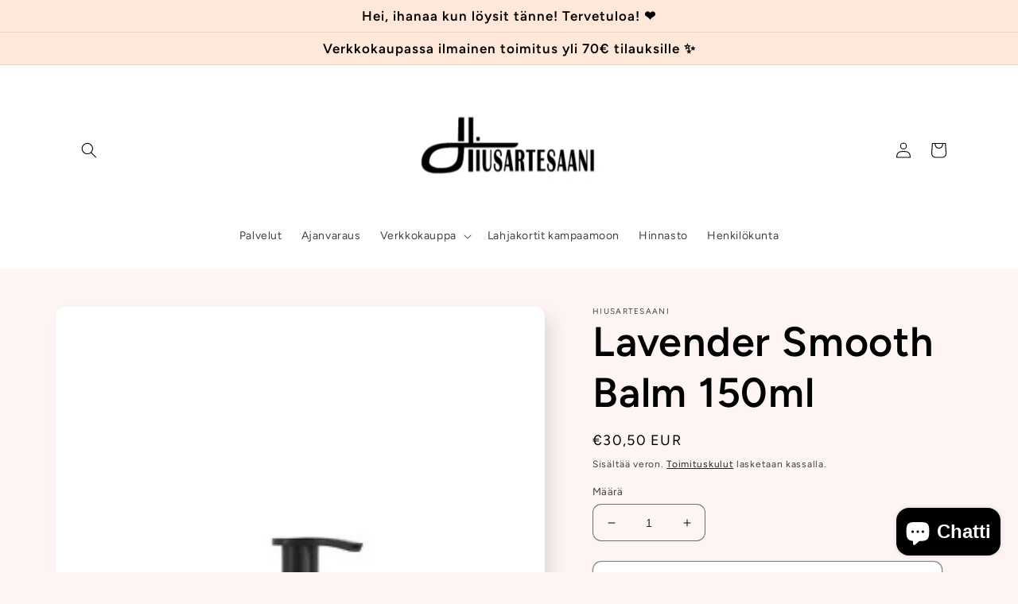

--- FILE ---
content_type: text/html; charset=utf-8
request_url: https://hiusartesaani.fi/products/lavender-smooth-balm-150ml
body_size: 24133
content:
<!doctype html>
<html class="no-js" lang="fi">
  <head>
    <meta charset="utf-8">
    <meta http-equiv="X-UA-Compatible" content="IE=edge">
    <meta name="viewport" content="width=device-width,initial-scale=1">
    <meta name="theme-color" content="">
    <link rel="canonical" href="https://hiusartesaani.fi/products/lavender-smooth-balm-150ml">
    <link rel="preconnect" href="https://cdn.shopify.com" crossorigin><link rel="preconnect" href="https://fonts.shopifycdn.com" crossorigin><title>
      Lavender Smooth Balm 150ml - Silottava hoitovoide hiuksille
 &ndash; Hiusartesaani</title>

    
      <meta name="description" content="Uskomaton takkujen selvittäjä! Less is More Laventeli Hoitovoide on selvittävä ja silottava, hiuksiin jätettävä hoitoaine. Sisältää tehokkaan lämpösuojan. Sopii erityisen hyvin kuiville, paksuille ja kiharoille hiuksille. Tuote on vegaaninen.">
    

    

<meta property="og:site_name" content="Hiusartesaani">
<meta property="og:url" content="https://hiusartesaani.fi/products/lavender-smooth-balm-150ml">
<meta property="og:title" content="Lavender Smooth Balm 150ml - Silottava hoitovoide hiuksille">
<meta property="og:type" content="product">
<meta property="og:description" content="Uskomaton takkujen selvittäjä! Less is More Laventeli Hoitovoide on selvittävä ja silottava, hiuksiin jätettävä hoitoaine. Sisältää tehokkaan lämpösuojan. Sopii erityisen hyvin kuiville, paksuille ja kiharoille hiuksille. Tuote on vegaaninen."><meta property="og:image" content="http://hiusartesaani.fi/cdn/shop/files/IMG_1569.jpg?v=1685562317">
  <meta property="og:image:secure_url" content="https://hiusartesaani.fi/cdn/shop/files/IMG_1569.jpg?v=1685562317">
  <meta property="og:image:width" content="325">
  <meta property="og:image:height" content="520"><meta property="og:price:amount" content="30,50">
  <meta property="og:price:currency" content="EUR"><meta name="twitter:card" content="summary_large_image">
<meta name="twitter:title" content="Lavender Smooth Balm 150ml - Silottava hoitovoide hiuksille">
<meta name="twitter:description" content="Uskomaton takkujen selvittäjä! Less is More Laventeli Hoitovoide on selvittävä ja silottava, hiuksiin jätettävä hoitoaine. Sisältää tehokkaan lämpösuojan. Sopii erityisen hyvin kuiville, paksuille ja kiharoille hiuksille. Tuote on vegaaninen.">


    <script src="//hiusartesaani.fi/cdn/shop/t/2/assets/global.js?v=149496944046504657681665392197" defer="defer"></script>
    <script>window.performance && window.performance.mark && window.performance.mark('shopify.content_for_header.start');</script><meta name="google-site-verification" content="kTCDdKcA5SogIOSdIdA9P0rNouXLgNVvAQq97gaPoEc">
<meta id="shopify-digital-wallet" name="shopify-digital-wallet" content="/62406394018/digital_wallets/dialog">
<link rel="alternate" type="application/json+oembed" href="https://hiusartesaani.fi/products/lavender-smooth-balm-150ml.oembed">
<script async="async" src="/checkouts/internal/preloads.js?locale=fi-FI"></script>
<script id="shopify-features" type="application/json">{"accessToken":"8d85ca198c151c0d6a82631886d80549","betas":["rich-media-storefront-analytics"],"domain":"hiusartesaani.fi","predictiveSearch":true,"shopId":62406394018,"locale":"fi"}</script>
<script>var Shopify = Shopify || {};
Shopify.shop = "hiusartesaani.myshopify.com";
Shopify.locale = "fi";
Shopify.currency = {"active":"EUR","rate":"1.0"};
Shopify.country = "FI";
Shopify.theme = {"name":"Sense","id":132064444578,"schema_name":"Sense","schema_version":"5.0.1","theme_store_id":1356,"role":"main"};
Shopify.theme.handle = "null";
Shopify.theme.style = {"id":null,"handle":null};
Shopify.cdnHost = "hiusartesaani.fi/cdn";
Shopify.routes = Shopify.routes || {};
Shopify.routes.root = "/";</script>
<script type="module">!function(o){(o.Shopify=o.Shopify||{}).modules=!0}(window);</script>
<script>!function(o){function n(){var o=[];function n(){o.push(Array.prototype.slice.apply(arguments))}return n.q=o,n}var t=o.Shopify=o.Shopify||{};t.loadFeatures=n(),t.autoloadFeatures=n()}(window);</script>
<script id="shop-js-analytics" type="application/json">{"pageType":"product"}</script>
<script defer="defer" async type="module" src="//hiusartesaani.fi/cdn/shopifycloud/shop-js/modules/v2/client.init-shop-cart-sync_j08UDGKa.fi.esm.js"></script>
<script defer="defer" async type="module" src="//hiusartesaani.fi/cdn/shopifycloud/shop-js/modules/v2/chunk.common_Bb-XDIxn.esm.js"></script>
<script defer="defer" async type="module" src="//hiusartesaani.fi/cdn/shopifycloud/shop-js/modules/v2/chunk.modal_BRwMSUnb.esm.js"></script>
<script type="module">
  await import("//hiusartesaani.fi/cdn/shopifycloud/shop-js/modules/v2/client.init-shop-cart-sync_j08UDGKa.fi.esm.js");
await import("//hiusartesaani.fi/cdn/shopifycloud/shop-js/modules/v2/chunk.common_Bb-XDIxn.esm.js");
await import("//hiusartesaani.fi/cdn/shopifycloud/shop-js/modules/v2/chunk.modal_BRwMSUnb.esm.js");

  window.Shopify.SignInWithShop?.initShopCartSync?.({"fedCMEnabled":true,"windoidEnabled":true});

</script>
<script id="__st">var __st={"a":62406394018,"offset":7200,"reqid":"a627ba8f-6abb-4eda-9949-3183e25dbc83-1769910853","pageurl":"hiusartesaani.fi\/products\/lavender-smooth-balm-150ml","u":"00a8eecbf7bf","p":"product","rtyp":"product","rid":8426771513686};</script>
<script>window.ShopifyPaypalV4VisibilityTracking = true;</script>
<script id="captcha-bootstrap">!function(){'use strict';const t='contact',e='account',n='new_comment',o=[[t,t],['blogs',n],['comments',n],[t,'customer']],c=[[e,'customer_login'],[e,'guest_login'],[e,'recover_customer_password'],[e,'create_customer']],r=t=>t.map((([t,e])=>`form[action*='/${t}']:not([data-nocaptcha='true']) input[name='form_type'][value='${e}']`)).join(','),a=t=>()=>t?[...document.querySelectorAll(t)].map((t=>t.form)):[];function s(){const t=[...o],e=r(t);return a(e)}const i='password',u='form_key',d=['recaptcha-v3-token','g-recaptcha-response','h-captcha-response',i],f=()=>{try{return window.sessionStorage}catch{return}},m='__shopify_v',_=t=>t.elements[u];function p(t,e,n=!1){try{const o=window.sessionStorage,c=JSON.parse(o.getItem(e)),{data:r}=function(t){const{data:e,action:n}=t;return t[m]||n?{data:e,action:n}:{data:t,action:n}}(c);for(const[e,n]of Object.entries(r))t.elements[e]&&(t.elements[e].value=n);n&&o.removeItem(e)}catch(o){console.error('form repopulation failed',{error:o})}}const l='form_type',E='cptcha';function T(t){t.dataset[E]=!0}const w=window,h=w.document,L='Shopify',v='ce_forms',y='captcha';let A=!1;((t,e)=>{const n=(g='f06e6c50-85a8-45c8-87d0-21a2b65856fe',I='https://cdn.shopify.com/shopifycloud/storefront-forms-hcaptcha/ce_storefront_forms_captcha_hcaptcha.v1.5.2.iife.js',D={infoText:'hCaptchan suojaama',privacyText:'Tietosuoja',termsText:'Ehdot'},(t,e,n)=>{const o=w[L][v],c=o.bindForm;if(c)return c(t,g,e,D).then(n);var r;o.q.push([[t,g,e,D],n]),r=I,A||(h.body.append(Object.assign(h.createElement('script'),{id:'captcha-provider',async:!0,src:r})),A=!0)});var g,I,D;w[L]=w[L]||{},w[L][v]=w[L][v]||{},w[L][v].q=[],w[L][y]=w[L][y]||{},w[L][y].protect=function(t,e){n(t,void 0,e),T(t)},Object.freeze(w[L][y]),function(t,e,n,w,h,L){const[v,y,A,g]=function(t,e,n){const i=e?o:[],u=t?c:[],d=[...i,...u],f=r(d),m=r(i),_=r(d.filter((([t,e])=>n.includes(e))));return[a(f),a(m),a(_),s()]}(w,h,L),I=t=>{const e=t.target;return e instanceof HTMLFormElement?e:e&&e.form},D=t=>v().includes(t);t.addEventListener('submit',(t=>{const e=I(t);if(!e)return;const n=D(e)&&!e.dataset.hcaptchaBound&&!e.dataset.recaptchaBound,o=_(e),c=g().includes(e)&&(!o||!o.value);(n||c)&&t.preventDefault(),c&&!n&&(function(t){try{if(!f())return;!function(t){const e=f();if(!e)return;const n=_(t);if(!n)return;const o=n.value;o&&e.removeItem(o)}(t);const e=Array.from(Array(32),(()=>Math.random().toString(36)[2])).join('');!function(t,e){_(t)||t.append(Object.assign(document.createElement('input'),{type:'hidden',name:u})),t.elements[u].value=e}(t,e),function(t,e){const n=f();if(!n)return;const o=[...t.querySelectorAll(`input[type='${i}']`)].map((({name:t})=>t)),c=[...d,...o],r={};for(const[a,s]of new FormData(t).entries())c.includes(a)||(r[a]=s);n.setItem(e,JSON.stringify({[m]:1,action:t.action,data:r}))}(t,e)}catch(e){console.error('failed to persist form',e)}}(e),e.submit())}));const S=(t,e)=>{t&&!t.dataset[E]&&(n(t,e.some((e=>e===t))),T(t))};for(const o of['focusin','change'])t.addEventListener(o,(t=>{const e=I(t);D(e)&&S(e,y())}));const B=e.get('form_key'),M=e.get(l),P=B&&M;t.addEventListener('DOMContentLoaded',(()=>{const t=y();if(P)for(const e of t)e.elements[l].value===M&&p(e,B);[...new Set([...A(),...v().filter((t=>'true'===t.dataset.shopifyCaptcha))])].forEach((e=>S(e,t)))}))}(h,new URLSearchParams(w.location.search),n,t,e,['guest_login'])})(!0,!0)}();</script>
<script integrity="sha256-4kQ18oKyAcykRKYeNunJcIwy7WH5gtpwJnB7kiuLZ1E=" data-source-attribution="shopify.loadfeatures" defer="defer" src="//hiusartesaani.fi/cdn/shopifycloud/storefront/assets/storefront/load_feature-a0a9edcb.js" crossorigin="anonymous"></script>
<script data-source-attribution="shopify.dynamic_checkout.dynamic.init">var Shopify=Shopify||{};Shopify.PaymentButton=Shopify.PaymentButton||{isStorefrontPortableWallets:!0,init:function(){window.Shopify.PaymentButton.init=function(){};var t=document.createElement("script");t.src="https://hiusartesaani.fi/cdn/shopifycloud/portable-wallets/latest/portable-wallets.fi.js",t.type="module",document.head.appendChild(t)}};
</script>
<script data-source-attribution="shopify.dynamic_checkout.buyer_consent">
  function portableWalletsHideBuyerConsent(e){var t=document.getElementById("shopify-buyer-consent"),n=document.getElementById("shopify-subscription-policy-button");t&&n&&(t.classList.add("hidden"),t.setAttribute("aria-hidden","true"),n.removeEventListener("click",e))}function portableWalletsShowBuyerConsent(e){var t=document.getElementById("shopify-buyer-consent"),n=document.getElementById("shopify-subscription-policy-button");t&&n&&(t.classList.remove("hidden"),t.removeAttribute("aria-hidden"),n.addEventListener("click",e))}window.Shopify?.PaymentButton&&(window.Shopify.PaymentButton.hideBuyerConsent=portableWalletsHideBuyerConsent,window.Shopify.PaymentButton.showBuyerConsent=portableWalletsShowBuyerConsent);
</script>
<script data-source-attribution="shopify.dynamic_checkout.cart.bootstrap">document.addEventListener("DOMContentLoaded",(function(){function t(){return document.querySelector("shopify-accelerated-checkout-cart, shopify-accelerated-checkout")}if(t())Shopify.PaymentButton.init();else{new MutationObserver((function(e,n){t()&&(Shopify.PaymentButton.init(),n.disconnect())})).observe(document.body,{childList:!0,subtree:!0})}}));
</script>
<script id='scb4127' type='text/javascript' async='' src='https://hiusartesaani.fi/cdn/shopifycloud/privacy-banner/storefront-banner.js'></script><script id="sections-script" data-sections="header,footer" defer="defer" src="//hiusartesaani.fi/cdn/shop/t/2/compiled_assets/scripts.js?v=240"></script>
<script>window.performance && window.performance.mark && window.performance.mark('shopify.content_for_header.end');</script>


    <style data-shopify>
      @font-face {
  font-family: Figtree;
  font-weight: 400;
  font-style: normal;
  font-display: swap;
  src: url("//hiusartesaani.fi/cdn/fonts/figtree/figtree_n4.3c0838aba1701047e60be6a99a1b0a40ce9b8419.woff2") format("woff2"),
       url("//hiusartesaani.fi/cdn/fonts/figtree/figtree_n4.c0575d1db21fc3821f17fd6617d3dee552312137.woff") format("woff");
}

      @font-face {
  font-family: Figtree;
  font-weight: 700;
  font-style: normal;
  font-display: swap;
  src: url("//hiusartesaani.fi/cdn/fonts/figtree/figtree_n7.2fd9bfe01586148e644724096c9d75e8c7a90e55.woff2") format("woff2"),
       url("//hiusartesaani.fi/cdn/fonts/figtree/figtree_n7.ea05de92d862f9594794ab281c4c3a67501ef5fc.woff") format("woff");
}

      @font-face {
  font-family: Figtree;
  font-weight: 400;
  font-style: italic;
  font-display: swap;
  src: url("//hiusartesaani.fi/cdn/fonts/figtree/figtree_i4.89f7a4275c064845c304a4cf8a4a586060656db2.woff2") format("woff2"),
       url("//hiusartesaani.fi/cdn/fonts/figtree/figtree_i4.6f955aaaafc55a22ffc1f32ecf3756859a5ad3e2.woff") format("woff");
}

      @font-face {
  font-family: Figtree;
  font-weight: 700;
  font-style: italic;
  font-display: swap;
  src: url("//hiusartesaani.fi/cdn/fonts/figtree/figtree_i7.06add7096a6f2ab742e09ec7e498115904eda1fe.woff2") format("woff2"),
       url("//hiusartesaani.fi/cdn/fonts/figtree/figtree_i7.ee584b5fcaccdbb5518c0228158941f8df81b101.woff") format("woff");
}

      @font-face {
  font-family: Figtree;
  font-weight: 600;
  font-style: normal;
  font-display: swap;
  src: url("//hiusartesaani.fi/cdn/fonts/figtree/figtree_n6.9d1ea52bb49a0a86cfd1b0383d00f83d3fcc14de.woff2") format("woff2"),
       url("//hiusartesaani.fi/cdn/fonts/figtree/figtree_n6.f0fcdea525a0e47b2ae4ab645832a8e8a96d31d3.woff") format("woff");
}


      :root {
        --font-body-family: Figtree, sans-serif;
        --font-body-style: normal;
        --font-body-weight: 400;
        --font-body-weight-bold: 700;

        --font-heading-family: Figtree, sans-serif;
        --font-heading-style: normal;
        --font-heading-weight: 600;

        --font-body-scale: 1.0;
        --font-heading-scale: 1.3;

        --color-base-text: 0, 0, 0;
        --color-shadow: 0, 0, 0;
        --color-base-background-1: 255, 244, 244;
        --color-base-background-2: 255, 231, 217;
        --color-base-solid-button-labels: 0, 0, 0;
        --color-base-outline-button-labels: 0, 0, 0;
        --color-base-accent-1: 255, 255, 255;
        --color-base-accent-2: 255, 255, 255;
        --payment-terms-background-color: #fff4f4;

        --gradient-base-background-1: #fff4f4;
        --gradient-base-background-2: #ffe7d9;
        --gradient-base-accent-1: #FFFFFF;
        --gradient-base-accent-2: #FFFFFF;

        --media-padding: px;
        --media-border-opacity: 0.1;
        --media-border-width: 0px;
        --media-radius: 12px;
        --media-shadow-opacity: 0.1;
        --media-shadow-horizontal-offset: 10px;
        --media-shadow-vertical-offset: 12px;
        --media-shadow-blur-radius: 20px;
        --media-shadow-visible: 1;

        --page-width: 120rem;
        --page-width-margin: 0rem;

        --product-card-image-padding: 0.0rem;
        --product-card-corner-radius: 1.2rem;
        --product-card-text-alignment: center;
        --product-card-border-width: 0.0rem;
        --product-card-border-opacity: 0.1;
        --product-card-shadow-opacity: 0.05;
        --product-card-shadow-visible: 1;
        --product-card-shadow-horizontal-offset: 1.0rem;
        --product-card-shadow-vertical-offset: 1.0rem;
        --product-card-shadow-blur-radius: 3.5rem;

        --collection-card-image-padding: 0.0rem;
        --collection-card-corner-radius: 1.2rem;
        --collection-card-text-alignment: center;
        --collection-card-border-width: 0.0rem;
        --collection-card-border-opacity: 0.1;
        --collection-card-shadow-opacity: 0.05;
        --collection-card-shadow-visible: 1;
        --collection-card-shadow-horizontal-offset: 1.0rem;
        --collection-card-shadow-vertical-offset: 1.0rem;
        --collection-card-shadow-blur-radius: 3.5rem;

        --blog-card-image-padding: 0.0rem;
        --blog-card-corner-radius: 1.2rem;
        --blog-card-text-alignment: center;
        --blog-card-border-width: 0.0rem;
        --blog-card-border-opacity: 0.1;
        --blog-card-shadow-opacity: 0.05;
        --blog-card-shadow-visible: 1;
        --blog-card-shadow-horizontal-offset: 1.0rem;
        --blog-card-shadow-vertical-offset: 1.0rem;
        --blog-card-shadow-blur-radius: 3.5rem;

        --badge-corner-radius: 2.0rem;

        --popup-border-width: 1px;
        --popup-border-opacity: 0.1;
        --popup-corner-radius: 22px;
        --popup-shadow-opacity: 0.1;
        --popup-shadow-horizontal-offset: 10px;
        --popup-shadow-vertical-offset: 12px;
        --popup-shadow-blur-radius: 20px;

        --drawer-border-width: 1px;
        --drawer-border-opacity: 0.1;
        --drawer-shadow-opacity: 0.0;
        --drawer-shadow-horizontal-offset: 0px;
        --drawer-shadow-vertical-offset: 4px;
        --drawer-shadow-blur-radius: 5px;

        --spacing-sections-desktop: 36px;
        --spacing-sections-mobile: 25px;

        --grid-desktop-vertical-spacing: 40px;
        --grid-desktop-horizontal-spacing: 40px;
        --grid-mobile-vertical-spacing: 20px;
        --grid-mobile-horizontal-spacing: 20px;

        --text-boxes-border-opacity: 0.1;
        --text-boxes-border-width: 0px;
        --text-boxes-radius: 24px;
        --text-boxes-shadow-opacity: 0.0;
        --text-boxes-shadow-visible: 0;
        --text-boxes-shadow-horizontal-offset: 10px;
        --text-boxes-shadow-vertical-offset: 12px;
        --text-boxes-shadow-blur-radius: 20px;

        --buttons-radius: 10px;
        --buttons-radius-outset: 11px;
        --buttons-border-width: 1px;
        --buttons-border-opacity: 0.55;
        --buttons-shadow-opacity: 0.0;
        --buttons-shadow-visible: 0;
        --buttons-shadow-horizontal-offset: 0px;
        --buttons-shadow-vertical-offset: 4px;
        --buttons-shadow-blur-radius: 5px;
        --buttons-border-offset: 0.3px;

        --inputs-radius: 10px;
        --inputs-border-width: 1px;
        --inputs-border-opacity: 0.55;
        --inputs-shadow-opacity: 0.0;
        --inputs-shadow-horizontal-offset: 0px;
        --inputs-margin-offset: 0px;
        --inputs-shadow-vertical-offset: 4px;
        --inputs-shadow-blur-radius: 5px;
        --inputs-radius-outset: 11px;

        --variant-pills-radius: 10px;
        --variant-pills-border-width: 0px;
        --variant-pills-border-opacity: 0.1;
        --variant-pills-shadow-opacity: 0.0;
        --variant-pills-shadow-horizontal-offset: 0px;
        --variant-pills-shadow-vertical-offset: 4px;
        --variant-pills-shadow-blur-radius: 5px;
      }

      *,
      *::before,
      *::after {
        box-sizing: inherit;
      }

      html {
        box-sizing: border-box;
        font-size: calc(var(--font-body-scale) * 62.5%);
        height: 100%;
      }

      body {
        display: grid;
        grid-template-rows: auto auto 1fr auto;
        grid-template-columns: 100%;
        min-height: 100%;
        margin: 0;
        font-size: 1.5rem;
        letter-spacing: 0.06rem;
        line-height: calc(1 + 0.8 / var(--font-body-scale));
        font-family: var(--font-body-family);
        font-style: var(--font-body-style);
        font-weight: var(--font-body-weight);
      }

      @media screen and (min-width: 750px) {
        body {
          font-size: 1.6rem;
        }
      }
    </style>

    <link href="//hiusartesaani.fi/cdn/shop/t/2/assets/base.css?v=88290808517547527771665392199" rel="stylesheet" type="text/css" media="all" />
<link rel="preload" as="font" href="//hiusartesaani.fi/cdn/fonts/figtree/figtree_n4.3c0838aba1701047e60be6a99a1b0a40ce9b8419.woff2" type="font/woff2" crossorigin><link rel="preload" as="font" href="//hiusartesaani.fi/cdn/fonts/figtree/figtree_n6.9d1ea52bb49a0a86cfd1b0383d00f83d3fcc14de.woff2" type="font/woff2" crossorigin><link rel="stylesheet" href="//hiusartesaani.fi/cdn/shop/t/2/assets/component-predictive-search.css?v=83512081251802922551665392196" media="print" onload="this.media='all'"><script>document.documentElement.className = document.documentElement.className.replace('no-js', 'js');
    if (Shopify.designMode) {
      document.documentElement.classList.add('shopify-design-mode');
    }
    </script>
  <script src="https://cdn.shopify.com/extensions/e8878072-2f6b-4e89-8082-94b04320908d/inbox-1254/assets/inbox-chat-loader.js" type="text/javascript" defer="defer"></script>
<link href="https://monorail-edge.shopifysvc.com" rel="dns-prefetch">
<script>(function(){if ("sendBeacon" in navigator && "performance" in window) {try {var session_token_from_headers = performance.getEntriesByType('navigation')[0].serverTiming.find(x => x.name == '_s').description;} catch {var session_token_from_headers = undefined;}var session_cookie_matches = document.cookie.match(/_shopify_s=([^;]*)/);var session_token_from_cookie = session_cookie_matches && session_cookie_matches.length === 2 ? session_cookie_matches[1] : "";var session_token = session_token_from_headers || session_token_from_cookie || "";function handle_abandonment_event(e) {var entries = performance.getEntries().filter(function(entry) {return /monorail-edge.shopifysvc.com/.test(entry.name);});if (!window.abandonment_tracked && entries.length === 0) {window.abandonment_tracked = true;var currentMs = Date.now();var navigation_start = performance.timing.navigationStart;var payload = {shop_id: 62406394018,url: window.location.href,navigation_start,duration: currentMs - navigation_start,session_token,page_type: "product"};window.navigator.sendBeacon("https://monorail-edge.shopifysvc.com/v1/produce", JSON.stringify({schema_id: "online_store_buyer_site_abandonment/1.1",payload: payload,metadata: {event_created_at_ms: currentMs,event_sent_at_ms: currentMs}}));}}window.addEventListener('pagehide', handle_abandonment_event);}}());</script>
<script id="web-pixels-manager-setup">(function e(e,d,r,n,o){if(void 0===o&&(o={}),!Boolean(null===(a=null===(i=window.Shopify)||void 0===i?void 0:i.analytics)||void 0===a?void 0:a.replayQueue)){var i,a;window.Shopify=window.Shopify||{};var t=window.Shopify;t.analytics=t.analytics||{};var s=t.analytics;s.replayQueue=[],s.publish=function(e,d,r){return s.replayQueue.push([e,d,r]),!0};try{self.performance.mark("wpm:start")}catch(e){}var l=function(){var e={modern:/Edge?\/(1{2}[4-9]|1[2-9]\d|[2-9]\d{2}|\d{4,})\.\d+(\.\d+|)|Firefox\/(1{2}[4-9]|1[2-9]\d|[2-9]\d{2}|\d{4,})\.\d+(\.\d+|)|Chrom(ium|e)\/(9{2}|\d{3,})\.\d+(\.\d+|)|(Maci|X1{2}).+ Version\/(15\.\d+|(1[6-9]|[2-9]\d|\d{3,})\.\d+)([,.]\d+|)( \(\w+\)|)( Mobile\/\w+|) Safari\/|Chrome.+OPR\/(9{2}|\d{3,})\.\d+\.\d+|(CPU[ +]OS|iPhone[ +]OS|CPU[ +]iPhone|CPU IPhone OS|CPU iPad OS)[ +]+(15[._]\d+|(1[6-9]|[2-9]\d|\d{3,})[._]\d+)([._]\d+|)|Android:?[ /-](13[3-9]|1[4-9]\d|[2-9]\d{2}|\d{4,})(\.\d+|)(\.\d+|)|Android.+Firefox\/(13[5-9]|1[4-9]\d|[2-9]\d{2}|\d{4,})\.\d+(\.\d+|)|Android.+Chrom(ium|e)\/(13[3-9]|1[4-9]\d|[2-9]\d{2}|\d{4,})\.\d+(\.\d+|)|SamsungBrowser\/([2-9]\d|\d{3,})\.\d+/,legacy:/Edge?\/(1[6-9]|[2-9]\d|\d{3,})\.\d+(\.\d+|)|Firefox\/(5[4-9]|[6-9]\d|\d{3,})\.\d+(\.\d+|)|Chrom(ium|e)\/(5[1-9]|[6-9]\d|\d{3,})\.\d+(\.\d+|)([\d.]+$|.*Safari\/(?![\d.]+ Edge\/[\d.]+$))|(Maci|X1{2}).+ Version\/(10\.\d+|(1[1-9]|[2-9]\d|\d{3,})\.\d+)([,.]\d+|)( \(\w+\)|)( Mobile\/\w+|) Safari\/|Chrome.+OPR\/(3[89]|[4-9]\d|\d{3,})\.\d+\.\d+|(CPU[ +]OS|iPhone[ +]OS|CPU[ +]iPhone|CPU IPhone OS|CPU iPad OS)[ +]+(10[._]\d+|(1[1-9]|[2-9]\d|\d{3,})[._]\d+)([._]\d+|)|Android:?[ /-](13[3-9]|1[4-9]\d|[2-9]\d{2}|\d{4,})(\.\d+|)(\.\d+|)|Mobile Safari.+OPR\/([89]\d|\d{3,})\.\d+\.\d+|Android.+Firefox\/(13[5-9]|1[4-9]\d|[2-9]\d{2}|\d{4,})\.\d+(\.\d+|)|Android.+Chrom(ium|e)\/(13[3-9]|1[4-9]\d|[2-9]\d{2}|\d{4,})\.\d+(\.\d+|)|Android.+(UC? ?Browser|UCWEB|U3)[ /]?(15\.([5-9]|\d{2,})|(1[6-9]|[2-9]\d|\d{3,})\.\d+)\.\d+|SamsungBrowser\/(5\.\d+|([6-9]|\d{2,})\.\d+)|Android.+MQ{2}Browser\/(14(\.(9|\d{2,})|)|(1[5-9]|[2-9]\d|\d{3,})(\.\d+|))(\.\d+|)|K[Aa][Ii]OS\/(3\.\d+|([4-9]|\d{2,})\.\d+)(\.\d+|)/},d=e.modern,r=e.legacy,n=navigator.userAgent;return n.match(d)?"modern":n.match(r)?"legacy":"unknown"}(),u="modern"===l?"modern":"legacy",c=(null!=n?n:{modern:"",legacy:""})[u],f=function(e){return[e.baseUrl,"/wpm","/b",e.hashVersion,"modern"===e.buildTarget?"m":"l",".js"].join("")}({baseUrl:d,hashVersion:r,buildTarget:u}),m=function(e){var d=e.version,r=e.bundleTarget,n=e.surface,o=e.pageUrl,i=e.monorailEndpoint;return{emit:function(e){var a=e.status,t=e.errorMsg,s=(new Date).getTime(),l=JSON.stringify({metadata:{event_sent_at_ms:s},events:[{schema_id:"web_pixels_manager_load/3.1",payload:{version:d,bundle_target:r,page_url:o,status:a,surface:n,error_msg:t},metadata:{event_created_at_ms:s}}]});if(!i)return console&&console.warn&&console.warn("[Web Pixels Manager] No Monorail endpoint provided, skipping logging."),!1;try{return self.navigator.sendBeacon.bind(self.navigator)(i,l)}catch(e){}var u=new XMLHttpRequest;try{return u.open("POST",i,!0),u.setRequestHeader("Content-Type","text/plain"),u.send(l),!0}catch(e){return console&&console.warn&&console.warn("[Web Pixels Manager] Got an unhandled error while logging to Monorail."),!1}}}}({version:r,bundleTarget:l,surface:e.surface,pageUrl:self.location.href,monorailEndpoint:e.monorailEndpoint});try{o.browserTarget=l,function(e){var d=e.src,r=e.async,n=void 0===r||r,o=e.onload,i=e.onerror,a=e.sri,t=e.scriptDataAttributes,s=void 0===t?{}:t,l=document.createElement("script"),u=document.querySelector("head"),c=document.querySelector("body");if(l.async=n,l.src=d,a&&(l.integrity=a,l.crossOrigin="anonymous"),s)for(var f in s)if(Object.prototype.hasOwnProperty.call(s,f))try{l.dataset[f]=s[f]}catch(e){}if(o&&l.addEventListener("load",o),i&&l.addEventListener("error",i),u)u.appendChild(l);else{if(!c)throw new Error("Did not find a head or body element to append the script");c.appendChild(l)}}({src:f,async:!0,onload:function(){if(!function(){var e,d;return Boolean(null===(d=null===(e=window.Shopify)||void 0===e?void 0:e.analytics)||void 0===d?void 0:d.initialized)}()){var d=window.webPixelsManager.init(e)||void 0;if(d){var r=window.Shopify.analytics;r.replayQueue.forEach((function(e){var r=e[0],n=e[1],o=e[2];d.publishCustomEvent(r,n,o)})),r.replayQueue=[],r.publish=d.publishCustomEvent,r.visitor=d.visitor,r.initialized=!0}}},onerror:function(){return m.emit({status:"failed",errorMsg:"".concat(f," has failed to load")})},sri:function(e){var d=/^sha384-[A-Za-z0-9+/=]+$/;return"string"==typeof e&&d.test(e)}(c)?c:"",scriptDataAttributes:o}),m.emit({status:"loading"})}catch(e){m.emit({status:"failed",errorMsg:(null==e?void 0:e.message)||"Unknown error"})}}})({shopId: 62406394018,storefrontBaseUrl: "https://hiusartesaani.fi",extensionsBaseUrl: "https://extensions.shopifycdn.com/cdn/shopifycloud/web-pixels-manager",monorailEndpoint: "https://monorail-edge.shopifysvc.com/unstable/produce_batch",surface: "storefront-renderer",enabledBetaFlags: ["2dca8a86"],webPixelsConfigList: [{"id":"1097892182","configuration":"{\"config\":\"{\\\"pixel_id\\\":\\\"G-MB7D9H8290\\\",\\\"target_country\\\":\\\"FI\\\",\\\"gtag_events\\\":[{\\\"type\\\":\\\"begin_checkout\\\",\\\"action_label\\\":\\\"G-MB7D9H8290\\\"},{\\\"type\\\":\\\"search\\\",\\\"action_label\\\":\\\"G-MB7D9H8290\\\"},{\\\"type\\\":\\\"view_item\\\",\\\"action_label\\\":[\\\"G-MB7D9H8290\\\",\\\"MC-1S6K82NJ90\\\"]},{\\\"type\\\":\\\"purchase\\\",\\\"action_label\\\":[\\\"G-MB7D9H8290\\\",\\\"MC-1S6K82NJ90\\\"]},{\\\"type\\\":\\\"page_view\\\",\\\"action_label\\\":[\\\"G-MB7D9H8290\\\",\\\"MC-1S6K82NJ90\\\"]},{\\\"type\\\":\\\"add_payment_info\\\",\\\"action_label\\\":\\\"G-MB7D9H8290\\\"},{\\\"type\\\":\\\"add_to_cart\\\",\\\"action_label\\\":\\\"G-MB7D9H8290\\\"}],\\\"enable_monitoring_mode\\\":false}\"}","eventPayloadVersion":"v1","runtimeContext":"OPEN","scriptVersion":"b2a88bafab3e21179ed38636efcd8a93","type":"APP","apiClientId":1780363,"privacyPurposes":[],"dataSharingAdjustments":{"protectedCustomerApprovalScopes":["read_customer_address","read_customer_email","read_customer_name","read_customer_personal_data","read_customer_phone"]}},{"id":"shopify-app-pixel","configuration":"{}","eventPayloadVersion":"v1","runtimeContext":"STRICT","scriptVersion":"0450","apiClientId":"shopify-pixel","type":"APP","privacyPurposes":["ANALYTICS","MARKETING"]},{"id":"shopify-custom-pixel","eventPayloadVersion":"v1","runtimeContext":"LAX","scriptVersion":"0450","apiClientId":"shopify-pixel","type":"CUSTOM","privacyPurposes":["ANALYTICS","MARKETING"]}],isMerchantRequest: false,initData: {"shop":{"name":"Hiusartesaani","paymentSettings":{"currencyCode":"EUR"},"myshopifyDomain":"hiusartesaani.myshopify.com","countryCode":"FI","storefrontUrl":"https:\/\/hiusartesaani.fi"},"customer":null,"cart":null,"checkout":null,"productVariants":[{"price":{"amount":30.5,"currencyCode":"EUR"},"product":{"title":"Lavender Smooth Balm 150ml","vendor":"Hiusartesaani","id":"8426771513686","untranslatedTitle":"Lavender Smooth Balm 150ml","url":"\/products\/lavender-smooth-balm-150ml","type":""},"id":"46661240455510","image":{"src":"\/\/hiusartesaani.fi\/cdn\/shop\/files\/IMG_1569.jpg?v=1685562317"},"sku":"","title":"Default Title","untranslatedTitle":"Default Title"}],"purchasingCompany":null},},"https://hiusartesaani.fi/cdn","1d2a099fw23dfb22ep557258f5m7a2edbae",{"modern":"","legacy":""},{"shopId":"62406394018","storefrontBaseUrl":"https:\/\/hiusartesaani.fi","extensionBaseUrl":"https:\/\/extensions.shopifycdn.com\/cdn\/shopifycloud\/web-pixels-manager","surface":"storefront-renderer","enabledBetaFlags":"[\"2dca8a86\"]","isMerchantRequest":"false","hashVersion":"1d2a099fw23dfb22ep557258f5m7a2edbae","publish":"custom","events":"[[\"page_viewed\",{}],[\"product_viewed\",{\"productVariant\":{\"price\":{\"amount\":30.5,\"currencyCode\":\"EUR\"},\"product\":{\"title\":\"Lavender Smooth Balm 150ml\",\"vendor\":\"Hiusartesaani\",\"id\":\"8426771513686\",\"untranslatedTitle\":\"Lavender Smooth Balm 150ml\",\"url\":\"\/products\/lavender-smooth-balm-150ml\",\"type\":\"\"},\"id\":\"46661240455510\",\"image\":{\"src\":\"\/\/hiusartesaani.fi\/cdn\/shop\/files\/IMG_1569.jpg?v=1685562317\"},\"sku\":\"\",\"title\":\"Default Title\",\"untranslatedTitle\":\"Default Title\"}}]]"});</script><script>
  window.ShopifyAnalytics = window.ShopifyAnalytics || {};
  window.ShopifyAnalytics.meta = window.ShopifyAnalytics.meta || {};
  window.ShopifyAnalytics.meta.currency = 'EUR';
  var meta = {"product":{"id":8426771513686,"gid":"gid:\/\/shopify\/Product\/8426771513686","vendor":"Hiusartesaani","type":"","handle":"lavender-smooth-balm-150ml","variants":[{"id":46661240455510,"price":3050,"name":"Lavender Smooth Balm 150ml","public_title":null,"sku":""}],"remote":false},"page":{"pageType":"product","resourceType":"product","resourceId":8426771513686,"requestId":"a627ba8f-6abb-4eda-9949-3183e25dbc83-1769910853"}};
  for (var attr in meta) {
    window.ShopifyAnalytics.meta[attr] = meta[attr];
  }
</script>
<script class="analytics">
  (function () {
    var customDocumentWrite = function(content) {
      var jquery = null;

      if (window.jQuery) {
        jquery = window.jQuery;
      } else if (window.Checkout && window.Checkout.$) {
        jquery = window.Checkout.$;
      }

      if (jquery) {
        jquery('body').append(content);
      }
    };

    var hasLoggedConversion = function(token) {
      if (token) {
        return document.cookie.indexOf('loggedConversion=' + token) !== -1;
      }
      return false;
    }

    var setCookieIfConversion = function(token) {
      if (token) {
        var twoMonthsFromNow = new Date(Date.now());
        twoMonthsFromNow.setMonth(twoMonthsFromNow.getMonth() + 2);

        document.cookie = 'loggedConversion=' + token + '; expires=' + twoMonthsFromNow;
      }
    }

    var trekkie = window.ShopifyAnalytics.lib = window.trekkie = window.trekkie || [];
    if (trekkie.integrations) {
      return;
    }
    trekkie.methods = [
      'identify',
      'page',
      'ready',
      'track',
      'trackForm',
      'trackLink'
    ];
    trekkie.factory = function(method) {
      return function() {
        var args = Array.prototype.slice.call(arguments);
        args.unshift(method);
        trekkie.push(args);
        return trekkie;
      };
    };
    for (var i = 0; i < trekkie.methods.length; i++) {
      var key = trekkie.methods[i];
      trekkie[key] = trekkie.factory(key);
    }
    trekkie.load = function(config) {
      trekkie.config = config || {};
      trekkie.config.initialDocumentCookie = document.cookie;
      var first = document.getElementsByTagName('script')[0];
      var script = document.createElement('script');
      script.type = 'text/javascript';
      script.onerror = function(e) {
        var scriptFallback = document.createElement('script');
        scriptFallback.type = 'text/javascript';
        scriptFallback.onerror = function(error) {
                var Monorail = {
      produce: function produce(monorailDomain, schemaId, payload) {
        var currentMs = new Date().getTime();
        var event = {
          schema_id: schemaId,
          payload: payload,
          metadata: {
            event_created_at_ms: currentMs,
            event_sent_at_ms: currentMs
          }
        };
        return Monorail.sendRequest("https://" + monorailDomain + "/v1/produce", JSON.stringify(event));
      },
      sendRequest: function sendRequest(endpointUrl, payload) {
        // Try the sendBeacon API
        if (window && window.navigator && typeof window.navigator.sendBeacon === 'function' && typeof window.Blob === 'function' && !Monorail.isIos12()) {
          var blobData = new window.Blob([payload], {
            type: 'text/plain'
          });

          if (window.navigator.sendBeacon(endpointUrl, blobData)) {
            return true;
          } // sendBeacon was not successful

        } // XHR beacon

        var xhr = new XMLHttpRequest();

        try {
          xhr.open('POST', endpointUrl);
          xhr.setRequestHeader('Content-Type', 'text/plain');
          xhr.send(payload);
        } catch (e) {
          console.log(e);
        }

        return false;
      },
      isIos12: function isIos12() {
        return window.navigator.userAgent.lastIndexOf('iPhone; CPU iPhone OS 12_') !== -1 || window.navigator.userAgent.lastIndexOf('iPad; CPU OS 12_') !== -1;
      }
    };
    Monorail.produce('monorail-edge.shopifysvc.com',
      'trekkie_storefront_load_errors/1.1',
      {shop_id: 62406394018,
      theme_id: 132064444578,
      app_name: "storefront",
      context_url: window.location.href,
      source_url: "//hiusartesaani.fi/cdn/s/trekkie.storefront.c59ea00e0474b293ae6629561379568a2d7c4bba.min.js"});

        };
        scriptFallback.async = true;
        scriptFallback.src = '//hiusartesaani.fi/cdn/s/trekkie.storefront.c59ea00e0474b293ae6629561379568a2d7c4bba.min.js';
        first.parentNode.insertBefore(scriptFallback, first);
      };
      script.async = true;
      script.src = '//hiusartesaani.fi/cdn/s/trekkie.storefront.c59ea00e0474b293ae6629561379568a2d7c4bba.min.js';
      first.parentNode.insertBefore(script, first);
    };
    trekkie.load(
      {"Trekkie":{"appName":"storefront","development":false,"defaultAttributes":{"shopId":62406394018,"isMerchantRequest":null,"themeId":132064444578,"themeCityHash":"9971451582218634291","contentLanguage":"fi","currency":"EUR","eventMetadataId":"f314447d-49ef-4600-b805-8dc36cc4c13f"},"isServerSideCookieWritingEnabled":true,"monorailRegion":"shop_domain","enabledBetaFlags":["65f19447","b5387b81"]},"Session Attribution":{},"S2S":{"facebookCapiEnabled":false,"source":"trekkie-storefront-renderer","apiClientId":580111}}
    );

    var loaded = false;
    trekkie.ready(function() {
      if (loaded) return;
      loaded = true;

      window.ShopifyAnalytics.lib = window.trekkie;

      var originalDocumentWrite = document.write;
      document.write = customDocumentWrite;
      try { window.ShopifyAnalytics.merchantGoogleAnalytics.call(this); } catch(error) {};
      document.write = originalDocumentWrite;

      window.ShopifyAnalytics.lib.page(null,{"pageType":"product","resourceType":"product","resourceId":8426771513686,"requestId":"a627ba8f-6abb-4eda-9949-3183e25dbc83-1769910853","shopifyEmitted":true});

      var match = window.location.pathname.match(/checkouts\/(.+)\/(thank_you|post_purchase)/)
      var token = match? match[1]: undefined;
      if (!hasLoggedConversion(token)) {
        setCookieIfConversion(token);
        window.ShopifyAnalytics.lib.track("Viewed Product",{"currency":"EUR","variantId":46661240455510,"productId":8426771513686,"productGid":"gid:\/\/shopify\/Product\/8426771513686","name":"Lavender Smooth Balm 150ml","price":"30.50","sku":"","brand":"Hiusartesaani","variant":null,"category":"","nonInteraction":true,"remote":false},undefined,undefined,{"shopifyEmitted":true});
      window.ShopifyAnalytics.lib.track("monorail:\/\/trekkie_storefront_viewed_product\/1.1",{"currency":"EUR","variantId":46661240455510,"productId":8426771513686,"productGid":"gid:\/\/shopify\/Product\/8426771513686","name":"Lavender Smooth Balm 150ml","price":"30.50","sku":"","brand":"Hiusartesaani","variant":null,"category":"","nonInteraction":true,"remote":false,"referer":"https:\/\/hiusartesaani.fi\/products\/lavender-smooth-balm-150ml"});
      }
    });


        var eventsListenerScript = document.createElement('script');
        eventsListenerScript.async = true;
        eventsListenerScript.src = "//hiusartesaani.fi/cdn/shopifycloud/storefront/assets/shop_events_listener-3da45d37.js";
        document.getElementsByTagName('head')[0].appendChild(eventsListenerScript);

})();</script>
  <script>
  if (!window.ga || (window.ga && typeof window.ga !== 'function')) {
    window.ga = function ga() {
      (window.ga.q = window.ga.q || []).push(arguments);
      if (window.Shopify && window.Shopify.analytics && typeof window.Shopify.analytics.publish === 'function') {
        window.Shopify.analytics.publish("ga_stub_called", {}, {sendTo: "google_osp_migration"});
      }
      console.error("Shopify's Google Analytics stub called with:", Array.from(arguments), "\nSee https://help.shopify.com/manual/promoting-marketing/pixels/pixel-migration#google for more information.");
    };
    if (window.Shopify && window.Shopify.analytics && typeof window.Shopify.analytics.publish === 'function') {
      window.Shopify.analytics.publish("ga_stub_initialized", {}, {sendTo: "google_osp_migration"});
    }
  }
</script>
<script
  defer
  src="https://hiusartesaani.fi/cdn/shopifycloud/perf-kit/shopify-perf-kit-3.1.0.min.js"
  data-application="storefront-renderer"
  data-shop-id="62406394018"
  data-render-region="gcp-us-east1"
  data-page-type="product"
  data-theme-instance-id="132064444578"
  data-theme-name="Sense"
  data-theme-version="5.0.1"
  data-monorail-region="shop_domain"
  data-resource-timing-sampling-rate="10"
  data-shs="true"
  data-shs-beacon="true"
  data-shs-export-with-fetch="true"
  data-shs-logs-sample-rate="1"
  data-shs-beacon-endpoint="https://hiusartesaani.fi/api/collect"
></script>
</head>

  <body class="gradient">
    <a class="skip-to-content-link button visually-hidden" href="#MainContent">
      Ohita ja siirry sisältöön
    </a><div id="shopify-section-announcement-bar" class="shopify-section"><div class="announcement-bar color-background-2 gradient" role="region" aria-label="Ilmoitus" ><div class="page-width">
                <p class="announcement-bar__message center h5">
                  Hei, ihanaa kun löysit tänne! Tervetuloa! ❤️
</p>
              </div></div><div class="announcement-bar color-background-2 gradient" role="region" aria-label="Ilmoitus" ><div class="page-width">
                <p class="announcement-bar__message center h5">
                  Verkkokaupassa ilmainen toimitus yli 70€ tilauksille ✨
</p>
              </div></div>
</div>
    <div id="shopify-section-header" class="shopify-section section-header"><link rel="stylesheet" href="//hiusartesaani.fi/cdn/shop/t/2/assets/component-list-menu.css?v=151968516119678728991665392197" media="print" onload="this.media='all'">
<link rel="stylesheet" href="//hiusartesaani.fi/cdn/shop/t/2/assets/component-search.css?v=96455689198851321781665392195" media="print" onload="this.media='all'">
<link rel="stylesheet" href="//hiusartesaani.fi/cdn/shop/t/2/assets/component-menu-drawer.css?v=182311192829367774911665392196" media="print" onload="this.media='all'">
<link rel="stylesheet" href="//hiusartesaani.fi/cdn/shop/t/2/assets/component-cart-notification.css?v=183358051719344305851665392195" media="print" onload="this.media='all'">
<link rel="stylesheet" href="//hiusartesaani.fi/cdn/shop/t/2/assets/component-cart-items.css?v=23917223812499722491665392199" media="print" onload="this.media='all'"><link rel="stylesheet" href="//hiusartesaani.fi/cdn/shop/t/2/assets/component-price.css?v=65402837579211014041665392196" media="print" onload="this.media='all'">
  <link rel="stylesheet" href="//hiusartesaani.fi/cdn/shop/t/2/assets/component-loading-overlay.css?v=167310470843593579841665392199" media="print" onload="this.media='all'"><noscript><link href="//hiusartesaani.fi/cdn/shop/t/2/assets/component-list-menu.css?v=151968516119678728991665392197" rel="stylesheet" type="text/css" media="all" /></noscript>
<noscript><link href="//hiusartesaani.fi/cdn/shop/t/2/assets/component-search.css?v=96455689198851321781665392195" rel="stylesheet" type="text/css" media="all" /></noscript>
<noscript><link href="//hiusartesaani.fi/cdn/shop/t/2/assets/component-menu-drawer.css?v=182311192829367774911665392196" rel="stylesheet" type="text/css" media="all" /></noscript>
<noscript><link href="//hiusartesaani.fi/cdn/shop/t/2/assets/component-cart-notification.css?v=183358051719344305851665392195" rel="stylesheet" type="text/css" media="all" /></noscript>
<noscript><link href="//hiusartesaani.fi/cdn/shop/t/2/assets/component-cart-items.css?v=23917223812499722491665392199" rel="stylesheet" type="text/css" media="all" /></noscript>

<style>
  header-drawer {
    justify-self: start;
    margin-left: -1.2rem;
  }

  .header__heading-logo {
    max-width: 250px;
  }

  @media screen and (min-width: 990px) {
    header-drawer {
      display: none;
    }
  }

  .menu-drawer-container {
    display: flex;
  }

  .list-menu {
    list-style: none;
    padding: 0;
    margin: 0;
  }

  .list-menu--inline {
    display: inline-flex;
    flex-wrap: wrap;
  }

  summary.list-menu__item {
    padding-right: 2.7rem;
  }

  .list-menu__item {
    display: flex;
    align-items: center;
    line-height: calc(1 + 0.3 / var(--font-body-scale));
  }

  .list-menu__item--link {
    text-decoration: none;
    padding-bottom: 1rem;
    padding-top: 1rem;
    line-height: calc(1 + 0.8 / var(--font-body-scale));
  }

  @media screen and (min-width: 750px) {
    .list-menu__item--link {
      padding-bottom: 0.5rem;
      padding-top: 0.5rem;
    }
  }
</style><style data-shopify>.header {
    padding-top: 10px;
    padding-bottom: 10px;
  }

  .section-header {
    margin-bottom: 18px;
  }

  @media screen and (min-width: 750px) {
    .section-header {
      margin-bottom: 24px;
    }
  }

  @media screen and (min-width: 990px) {
    .header {
      padding-top: 20px;
      padding-bottom: 20px;
    }
  }</style><script src="//hiusartesaani.fi/cdn/shop/t/2/assets/details-disclosure.js?v=153497636716254413831665392198" defer="defer"></script>
<script src="//hiusartesaani.fi/cdn/shop/t/2/assets/details-modal.js?v=4511761896672669691665392198" defer="defer"></script>
<script src="//hiusartesaani.fi/cdn/shop/t/2/assets/cart-notification.js?v=160453272920806432391665392196" defer="defer"></script><svg xmlns="http://www.w3.org/2000/svg" class="hidden">
  <symbol id="icon-search" viewbox="0 0 18 19" fill="none">
    <path fill-rule="evenodd" clip-rule="evenodd" d="M11.03 11.68A5.784 5.784 0 112.85 3.5a5.784 5.784 0 018.18 8.18zm.26 1.12a6.78 6.78 0 11.72-.7l5.4 5.4a.5.5 0 11-.71.7l-5.41-5.4z" fill="currentColor"/>
  </symbol>

  <symbol id="icon-close" class="icon icon-close" fill="none" viewBox="0 0 18 17">
    <path d="M.865 15.978a.5.5 0 00.707.707l7.433-7.431 7.579 7.282a.501.501 0 00.846-.37.5.5 0 00-.153-.351L9.712 8.546l7.417-7.416a.5.5 0 10-.707-.708L8.991 7.853 1.413.573a.5.5 0 10-.693.72l7.563 7.268-7.418 7.417z" fill="currentColor">
  </symbol>
</svg>
<sticky-header class="header-wrapper color-accent-1 gradient">
  <header class="header header--top-center header--mobile-center page-width header--has-menu"><header-drawer data-breakpoint="tablet">
        <details id="Details-menu-drawer-container" class="menu-drawer-container">
          <summary class="header__icon header__icon--menu header__icon--summary link focus-inset" aria-label="Valikko">
            <span>
              <svg xmlns="http://www.w3.org/2000/svg" aria-hidden="true" focusable="false" role="presentation" class="icon icon-hamburger" fill="none" viewBox="0 0 18 16">
  <path d="M1 .5a.5.5 0 100 1h15.71a.5.5 0 000-1H1zM.5 8a.5.5 0 01.5-.5h15.71a.5.5 0 010 1H1A.5.5 0 01.5 8zm0 7a.5.5 0 01.5-.5h15.71a.5.5 0 010 1H1a.5.5 0 01-.5-.5z" fill="currentColor">
</svg>

              <svg xmlns="http://www.w3.org/2000/svg" aria-hidden="true" focusable="false" role="presentation" class="icon icon-close" fill="none" viewBox="0 0 18 17">
  <path d="M.865 15.978a.5.5 0 00.707.707l7.433-7.431 7.579 7.282a.501.501 0 00.846-.37.5.5 0 00-.153-.351L9.712 8.546l7.417-7.416a.5.5 0 10-.707-.708L8.991 7.853 1.413.573a.5.5 0 10-.693.72l7.563 7.268-7.418 7.417z" fill="currentColor">
</svg>

            </span>
          </summary>
          <div id="menu-drawer" class="gradient menu-drawer motion-reduce" tabindex="-1">
            <div class="menu-drawer__inner-container">
              <div class="menu-drawer__navigation-container">
                <nav class="menu-drawer__navigation">
                  <ul class="menu-drawer__menu has-submenu list-menu" role="list"><li><a href="/pages/palvelut" class="menu-drawer__menu-item list-menu__item link link--text focus-inset">
                            Palvelut
                          </a></li><li><a href="/pages/ajanvaraus" class="menu-drawer__menu-item list-menu__item link link--text focus-inset">
                            Ajanvaraus
                          </a></li><li><details id="Details-menu-drawer-menu-item-3">
                            <summary class="menu-drawer__menu-item list-menu__item link link--text focus-inset">
                              Verkkokauppa
                              <svg viewBox="0 0 14 10" fill="none" aria-hidden="true" focusable="false" role="presentation" class="icon icon-arrow" xmlns="http://www.w3.org/2000/svg">
  <path fill-rule="evenodd" clip-rule="evenodd" d="M8.537.808a.5.5 0 01.817-.162l4 4a.5.5 0 010 .708l-4 4a.5.5 0 11-.708-.708L11.793 5.5H1a.5.5 0 010-1h10.793L8.646 1.354a.5.5 0 01-.109-.546z" fill="currentColor">
</svg>

                              <svg aria-hidden="true" focusable="false" role="presentation" class="icon icon-caret" viewBox="0 0 10 6">
  <path fill-rule="evenodd" clip-rule="evenodd" d="M9.354.646a.5.5 0 00-.708 0L5 4.293 1.354.646a.5.5 0 00-.708.708l4 4a.5.5 0 00.708 0l4-4a.5.5 0 000-.708z" fill="currentColor">
</svg>

                            </summary>
                            <div id="link-verkkokauppa" class="menu-drawer__submenu has-submenu gradient motion-reduce" tabindex="-1">
                              <div class="menu-drawer__inner-submenu">
                                <button class="menu-drawer__close-button link link--text focus-inset" aria-expanded="true">
                                  <svg viewBox="0 0 14 10" fill="none" aria-hidden="true" focusable="false" role="presentation" class="icon icon-arrow" xmlns="http://www.w3.org/2000/svg">
  <path fill-rule="evenodd" clip-rule="evenodd" d="M8.537.808a.5.5 0 01.817-.162l4 4a.5.5 0 010 .708l-4 4a.5.5 0 11-.708-.708L11.793 5.5H1a.5.5 0 010-1h10.793L8.646 1.354a.5.5 0 01-.109-.546z" fill="currentColor">
</svg>

                                  Verkkokauppa
                                </button>
                                <ul class="menu-drawer__menu list-menu" role="list" tabindex="-1"><li><a href="/collections/uutuudet" class="menu-drawer__menu-item link link--text list-menu__item focus-inset">
                                          UUTUUDET
                                        </a></li><li><a href="/collections/kamppikset" class="menu-drawer__menu-item link link--text list-menu__item focus-inset">
                                          Kamppikset!
                                        </a></li><li><a href="/collections/ennakkomyynti" class="menu-drawer__menu-item link link--text list-menu__item focus-inset">
                                          K18 AIRWASH
                                        </a></li><li><a href="/products/videopuhelu-konsultaatio" class="menu-drawer__menu-item link link--text list-menu__item focus-inset">
                                          Videopuhelu konsultaatio
                                        </a></li><li><a href="/collections/lahjakortit-verkkokauppaan" class="menu-drawer__menu-item link link--text list-menu__item focus-inset">
                                          Lahjakortit verkkokauppaan
                                        </a></li><li><a href="/collections/kevin-murphy" class="menu-drawer__menu-item link link--text list-menu__item focus-inset">
                                          Kevin Murphy
                                        </a></li><li><a href="/collections/eleven-australia" class="menu-drawer__menu-item link link--text list-menu__item focus-inset">
                                          Eleven Australia 
                                        </a></li><li><a href="/collections/k18hair-biomimetic-science" class="menu-drawer__menu-item link link--text list-menu__item focus-inset">
                                          K18 Hair
                                        </a></li><li><a href="/collections/living-proof" class="menu-drawer__menu-item link link--text list-menu__item focus-inset">
                                          Living Proof
                                        </a></li><li><a href="/collections/brbr" class="menu-drawer__menu-item link link--text list-menu__item focus-inset">
                                          BRBR
                                        </a></li><li><a href="/collections/hh-simonsen-muotoiluraudat" class="menu-drawer__menu-item link link--text list-menu__item focus-inset">
                                          HH Simonsen muotoiluraudat
                                        </a></li><li><a href="/collections/cocobella-hair-accessories-1" class="menu-drawer__menu-item link link--text list-menu__item focus-inset">
                                          Cocobella Hair Accessories
                                        </a></li><li><a href="/collections/suihkusuodatin" class="menu-drawer__menu-item link link--text list-menu__item focus-inset">
                                          Suihkusuodatin
                                        </a></li><li><a href="/collections/less-is-more" class="menu-drawer__menu-item link link--text list-menu__item focus-inset">
                                          Less Is More
                                        </a></li><li><a href="/collections/less-is-more-pure" class="menu-drawer__menu-item link link--text list-menu__item focus-inset">
                                          Less Is More Pure
                                        </a></li><li><a href="/collections/less-is-more-matkakoot" class="menu-drawer__menu-item link link--text list-menu__item focus-inset">
                                          Less Is More Matkakoot
                                        </a></li><li><a href="/collections/ekopharma" class="menu-drawer__menu-item link link--text list-menu__item focus-inset">
                                          Ekopharma
                                        </a></li><li><a href="/collections/shampoot" class="menu-drawer__menu-item link link--text list-menu__item focus-inset">
                                          Shampoot
                                        </a></li><li><a href="/collections/hoitoaineet" class="menu-drawer__menu-item link link--text list-menu__item focus-inset">
                                          Hoitoaineet
                                        </a></li><li><a href="/collections/harjat-kammat-ja-tarvikkeet" class="menu-drawer__menu-item link link--text list-menu__item focus-inset">
                                          Harjat, kammat ja tarvikkeet 
                                        </a></li><li><a href="/collections/muotoilutuotteet" class="menu-drawer__menu-item link link--text list-menu__item focus-inset">
                                          Muotoilutuotteet
                                        </a></li><li><a href="/collections/hiuksiin-jatettava-hoitoaineet-ja-hiusoljyt" class="menu-drawer__menu-item link link--text list-menu__item focus-inset">
                                          Hiuksiin jätettävät hoitoaineet ja hiusöljyt
                                        </a></li><li><a href="/collections/hiusmaskit" class="menu-drawer__menu-item link link--text list-menu__item focus-inset">
                                          Hiusmaskit
                                        </a></li><li><a href="/collections/syvapuhdistavat-ja-metalleja-poistavat-shampoot" class="menu-drawer__menu-item link link--text list-menu__item focus-inset">
                                          Syväpuhdistavat ja metalleja poistavat shampoot
                                        </a></li><li><a href="/collections/kuivashampoot" class="menu-drawer__menu-item link link--text list-menu__item focus-inset">
                                          Kuivashampoot
                                        </a></li><li><a href="/collections/lamposuoja" class="menu-drawer__menu-item link link--text list-menu__item focus-inset">
                                          Lämpösuoja
                                        </a></li><li><a href="/collections/hiuskiinteet" class="menu-drawer__menu-item link link--text list-menu__item focus-inset">
                                          Hiuskiinteet
                                        </a></li><li><a href="/collections/sahkoisyytta-poistavat" class="menu-drawer__menu-item link link--text list-menu__item focus-inset">
                                          Sähköisyyttä poistavat
                                        </a></li><li><a href="/collections/hiusvahat" class="menu-drawer__menu-item link link--text list-menu__item focus-inset">
                                          Hiusvahat
                                        </a></li><li><a href="/collections/kosteuttavat-tuotteet" class="menu-drawer__menu-item link link--text list-menu__item focus-inset">
                                          Kosteutta hiuksille 
                                        </a></li><li><a href="/collections/hiuspohjan-haasteisiin" class="menu-drawer__menu-item link link--text list-menu__item focus-inset">
                                          Hiuspohjan haasteisiin
                                        </a></li><li><a href="/collections/blondeille" class="menu-drawer__menu-item link link--text list-menu__item focus-inset">
                                          Blondeille
                                        </a></li><li><a href="/collections/volyymi-tuotteet" class="menu-drawer__menu-item link link--text list-menu__item focus-inset">
                                          Volyymi tuotteet
                                        </a></li><li><a href="/collections/varille-suojaa" class="menu-drawer__menu-item link link--text list-menu__item focus-inset">
                                          Värille suojaa
                                        </a></li><li><a href="/collections/kiharalle-ja-laineikkaalle-hiukselle" class="menu-drawer__menu-item link link--text list-menu__item focus-inset">
                                          Kiharalle ja laineikkaalle hiukselle
                                        </a></li><li><a href="/collections/sijoittavat-tuotteet" class="menu-drawer__menu-item link link--text list-menu__item focus-inset">
                                          Siloittavat tuotteet
                                        </a></li><li><a href="/collections/tuuheuttavat-hiusten-lahtoa-ehkaisevat" class="menu-drawer__menu-item link link--text list-menu__item focus-inset">
                                          Tuuheuttavat, hiusten lähtöä ehkäisevät
                                        </a></li><li><a href="/collections/heatless-curls" class="menu-drawer__menu-item link link--text list-menu__item focus-inset">
                                          Heatless Curls
                                        </a></li><li><a href="/collections/matkakoot" class="menu-drawer__menu-item link link--text list-menu__item focus-inset">
                                          Matkakokoiset
                                        </a></li><li><a href="/collections/miehille" class="menu-drawer__menu-item link link--text list-menu__item focus-inset">
                                          Miehille
                                        </a></li></ul>
                              </div>
                            </div>
                          </details></li><li><a href="/pages/lahjakortit-kampaamoon" class="menu-drawer__menu-item list-menu__item link link--text focus-inset">
                            Lahjakortit kampaamoon
                          </a></li><li><a href="/pages/hinnasto" class="menu-drawer__menu-item list-menu__item link link--text focus-inset">
                            Hinnasto
                          </a></li><li><a href="/pages/kati" class="menu-drawer__menu-item list-menu__item link link--text focus-inset">
                            Henkilökunta
                          </a></li></ul>
                </nav>
                <div class="menu-drawer__utility-links"><a href="/account/login" class="menu-drawer__account link focus-inset h5">
                      <svg xmlns="http://www.w3.org/2000/svg" aria-hidden="true" focusable="false" role="presentation" class="icon icon-account" fill="none" viewBox="0 0 18 19">
  <path fill-rule="evenodd" clip-rule="evenodd" d="M6 4.5a3 3 0 116 0 3 3 0 01-6 0zm3-4a4 4 0 100 8 4 4 0 000-8zm5.58 12.15c1.12.82 1.83 2.24 1.91 4.85H1.51c.08-2.6.79-4.03 1.9-4.85C4.66 11.75 6.5 11.5 9 11.5s4.35.26 5.58 1.15zM9 10.5c-2.5 0-4.65.24-6.17 1.35C1.27 12.98.5 14.93.5 18v.5h17V18c0-3.07-.77-5.02-2.33-6.15-1.52-1.1-3.67-1.35-6.17-1.35z" fill="currentColor">
</svg>

Kirjaudu sisään</a><ul class="list list-social list-unstyled" role="list"><li class="list-social__item">
                        <a href="https://www.facebook.com/profile.php?id=100088098691587" class="list-social__link link"><svg aria-hidden="true" focusable="false" role="presentation" class="icon icon-facebook" viewBox="0 0 18 18">
  <path fill="currentColor" d="M16.42.61c.27 0 .5.1.69.28.19.2.28.42.28.7v15.44c0 .27-.1.5-.28.69a.94.94 0 01-.7.28h-4.39v-6.7h2.25l.31-2.65h-2.56v-1.7c0-.4.1-.72.28-.93.18-.2.5-.32 1-.32h1.37V3.35c-.6-.06-1.27-.1-2.01-.1-1.01 0-1.83.3-2.45.9-.62.6-.93 1.44-.93 2.53v1.97H7.04v2.65h2.24V18H.98c-.28 0-.5-.1-.7-.28a.94.94 0 01-.28-.7V1.59c0-.27.1-.5.28-.69a.94.94 0 01.7-.28h15.44z">
</svg>
<span class="visually-hidden">Facebook</span>
                        </a>
                      </li><li class="list-social__item">
                        <a href="https://instagram.com/hiusartesaani" class="list-social__link link"><svg aria-hidden="true" focusable="false" role="presentation" class="icon icon-instagram" viewBox="0 0 18 18">
  <path fill="currentColor" d="M8.77 1.58c2.34 0 2.62.01 3.54.05.86.04 1.32.18 1.63.3.41.17.7.35 1.01.66.3.3.5.6.65 1 .12.32.27.78.3 1.64.05.92.06 1.2.06 3.54s-.01 2.62-.05 3.54a4.79 4.79 0 01-.3 1.63c-.17.41-.35.7-.66 1.01-.3.3-.6.5-1.01.66-.31.12-.77.26-1.63.3-.92.04-1.2.05-3.54.05s-2.62 0-3.55-.05a4.79 4.79 0 01-1.62-.3c-.42-.16-.7-.35-1.01-.66-.31-.3-.5-.6-.66-1a4.87 4.87 0 01-.3-1.64c-.04-.92-.05-1.2-.05-3.54s0-2.62.05-3.54c.04-.86.18-1.32.3-1.63.16-.41.35-.7.66-1.01.3-.3.6-.5 1-.65.32-.12.78-.27 1.63-.3.93-.05 1.2-.06 3.55-.06zm0-1.58C6.39 0 6.09.01 5.15.05c-.93.04-1.57.2-2.13.4-.57.23-1.06.54-1.55 1.02C1 1.96.7 2.45.46 3.02c-.22.56-.37 1.2-.4 2.13C0 6.1 0 6.4 0 8.77s.01 2.68.05 3.61c.04.94.2 1.57.4 2.13.23.58.54 1.07 1.02 1.56.49.48.98.78 1.55 1.01.56.22 1.2.37 2.13.4.94.05 1.24.06 3.62.06 2.39 0 2.68-.01 3.62-.05.93-.04 1.57-.2 2.13-.41a4.27 4.27 0 001.55-1.01c.49-.49.79-.98 1.01-1.56.22-.55.37-1.19.41-2.13.04-.93.05-1.23.05-3.61 0-2.39 0-2.68-.05-3.62a6.47 6.47 0 00-.4-2.13 4.27 4.27 0 00-1.02-1.55A4.35 4.35 0 0014.52.46a6.43 6.43 0 00-2.13-.41A69 69 0 008.77 0z"/>
  <path fill="currentColor" d="M8.8 4a4.5 4.5 0 100 9 4.5 4.5 0 000-9zm0 7.43a2.92 2.92 0 110-5.85 2.92 2.92 0 010 5.85zM13.43 5a1.05 1.05 0 100-2.1 1.05 1.05 0 000 2.1z">
</svg>
<span class="visually-hidden">Instagram</span>
                        </a>
                      </li><li class="list-social__item">
                        <a href="https://www.tiktok.com/@hiusartesaani" class="list-social__link link"><svg aria-hidden="true" focusable="false" role="presentation" class="icon icon-tiktok" width="16" height="18" fill="none" xmlns="http://www.w3.org/2000/svg">
  <path d="M8.02 0H11s-.17 3.82 4.13 4.1v2.95s-2.3.14-4.13-1.26l.03 6.1a5.52 5.52 0 11-5.51-5.52h.77V9.4a2.5 2.5 0 101.76 2.4L8.02 0z" fill="currentColor">
</svg>
<span class="visually-hidden">TikTok</span>
                        </a>
                      </li></ul>
                </div>
              </div>
            </div>
          </div>
        </details>
      </header-drawer><details-modal class="header__search">
        <details>
          <summary class="header__icon header__icon--search header__icon--summary link focus-inset modal__toggle" aria-haspopup="dialog" aria-label="Hae">
            <span>
              <svg class="modal__toggle-open icon icon-search" aria-hidden="true" focusable="false" role="presentation">
                <use href="#icon-search">
              </svg>
              <svg class="modal__toggle-close icon icon-close" aria-hidden="true" focusable="false" role="presentation">
                <use href="#icon-close">
              </svg>
            </span>
          </summary>
          <div class="search-modal modal__content gradient" role="dialog" aria-modal="true" aria-label="Hae">
            <div class="modal-overlay"></div>
            <div class="search-modal__content search-modal__content-bottom" tabindex="-1"><predictive-search class="search-modal__form" data-loading-text="Ladataan..."><form action="/search" method="get" role="search" class="search search-modal__form">
                  <div class="field">
                    <input class="search__input field__input"
                      id="Search-In-Modal-1"
                      type="search"
                      name="q"
                      value=""
                      placeholder="Hae"role="combobox"
                        aria-expanded="false"
                        aria-owns="predictive-search-results-list"
                        aria-controls="predictive-search-results-list"
                        aria-haspopup="listbox"
                        aria-autocomplete="list"
                        autocorrect="off"
                        autocomplete="off"
                        autocapitalize="off"
                        spellcheck="false">
                    <label class="field__label" for="Search-In-Modal-1">Hae</label>
                    <input type="hidden" name="options[prefix]" value="last">
                    <button class="search__button field__button" aria-label="Hae">
                      <svg class="icon icon-search" aria-hidden="true" focusable="false" role="presentation">
                        <use href="#icon-search">
                      </svg>
                    </button>
                  </div><div class="predictive-search predictive-search--header" tabindex="-1" data-predictive-search>
                      <div class="predictive-search__loading-state">
                        <svg aria-hidden="true" focusable="false" role="presentation" class="spinner" viewBox="0 0 66 66" xmlns="http://www.w3.org/2000/svg">
                          <circle class="path" fill="none" stroke-width="6" cx="33" cy="33" r="30"></circle>
                        </svg>
                      </div>
                    </div>

                    <span class="predictive-search-status visually-hidden" role="status" aria-hidden="true"></span></form></predictive-search><button type="button" class="modal__close-button link link--text focus-inset" aria-label="Sulje">
                <svg class="icon icon-close" aria-hidden="true" focusable="false" role="presentation">
                  <use href="#icon-close">
                </svg>
              </button>
            </div>
          </div>
        </details>
      </details-modal><a href="/" class="header__heading-link link link--text focus-inset"><img src="//hiusartesaani.fi/cdn/shop/files/806DC7D4-F621-4888-9F9D-D9EF07D7E5EF.png?v=1725017842" alt="Hiusartesaani" srcset="//hiusartesaani.fi/cdn/shop/files/806DC7D4-F621-4888-9F9D-D9EF07D7E5EF.png?v=1725017842&amp;width=50 50w, //hiusartesaani.fi/cdn/shop/files/806DC7D4-F621-4888-9F9D-D9EF07D7E5EF.png?v=1725017842&amp;width=100 100w, //hiusartesaani.fi/cdn/shop/files/806DC7D4-F621-4888-9F9D-D9EF07D7E5EF.png?v=1725017842&amp;width=150 150w, //hiusartesaani.fi/cdn/shop/files/806DC7D4-F621-4888-9F9D-D9EF07D7E5EF.png?v=1725017842&amp;width=200 200w, //hiusartesaani.fi/cdn/shop/files/806DC7D4-F621-4888-9F9D-D9EF07D7E5EF.png?v=1725017842&amp;width=250 250w, //hiusartesaani.fi/cdn/shop/files/806DC7D4-F621-4888-9F9D-D9EF07D7E5EF.png?v=1725017842&amp;width=300 300w, //hiusartesaani.fi/cdn/shop/files/806DC7D4-F621-4888-9F9D-D9EF07D7E5EF.png?v=1725017842&amp;width=400 400w, //hiusartesaani.fi/cdn/shop/files/806DC7D4-F621-4888-9F9D-D9EF07D7E5EF.png?v=1725017842&amp;width=500 500w" width="250" height="159.534127843987" class="header__heading-logo">
</a><nav class="header__inline-menu">
          <ul class="list-menu list-menu--inline" role="list"><li><a href="/pages/palvelut" class="header__menu-item list-menu__item link link--text focus-inset">
                    <span>Palvelut</span>
                  </a></li><li><a href="/pages/ajanvaraus" class="header__menu-item list-menu__item link link--text focus-inset">
                    <span>Ajanvaraus</span>
                  </a></li><li><header-menu>
                    <details id="Details-HeaderMenu-3">
                      <summary class="header__menu-item list-menu__item link focus-inset">
                        <span>Verkkokauppa</span>
                        <svg aria-hidden="true" focusable="false" role="presentation" class="icon icon-caret" viewBox="0 0 10 6">
  <path fill-rule="evenodd" clip-rule="evenodd" d="M9.354.646a.5.5 0 00-.708 0L5 4.293 1.354.646a.5.5 0 00-.708.708l4 4a.5.5 0 00.708 0l4-4a.5.5 0 000-.708z" fill="currentColor">
</svg>

                      </summary>
                      <ul id="HeaderMenu-MenuList-3" class="header__submenu list-menu list-menu--disclosure gradient caption-large motion-reduce global-settings-popup" role="list" tabindex="-1"><li><a href="/collections/uutuudet" class="header__menu-item list-menu__item link link--text focus-inset caption-large">
                                UUTUUDET
                              </a></li><li><a href="/collections/kamppikset" class="header__menu-item list-menu__item link link--text focus-inset caption-large">
                                Kamppikset!
                              </a></li><li><a href="/collections/ennakkomyynti" class="header__menu-item list-menu__item link link--text focus-inset caption-large">
                                K18 AIRWASH
                              </a></li><li><a href="/products/videopuhelu-konsultaatio" class="header__menu-item list-menu__item link link--text focus-inset caption-large">
                                Videopuhelu konsultaatio
                              </a></li><li><a href="/collections/lahjakortit-verkkokauppaan" class="header__menu-item list-menu__item link link--text focus-inset caption-large">
                                Lahjakortit verkkokauppaan
                              </a></li><li><a href="/collections/kevin-murphy" class="header__menu-item list-menu__item link link--text focus-inset caption-large">
                                Kevin Murphy
                              </a></li><li><a href="/collections/eleven-australia" class="header__menu-item list-menu__item link link--text focus-inset caption-large">
                                Eleven Australia 
                              </a></li><li><a href="/collections/k18hair-biomimetic-science" class="header__menu-item list-menu__item link link--text focus-inset caption-large">
                                K18 Hair
                              </a></li><li><a href="/collections/living-proof" class="header__menu-item list-menu__item link link--text focus-inset caption-large">
                                Living Proof
                              </a></li><li><a href="/collections/brbr" class="header__menu-item list-menu__item link link--text focus-inset caption-large">
                                BRBR
                              </a></li><li><a href="/collections/hh-simonsen-muotoiluraudat" class="header__menu-item list-menu__item link link--text focus-inset caption-large">
                                HH Simonsen muotoiluraudat
                              </a></li><li><a href="/collections/cocobella-hair-accessories-1" class="header__menu-item list-menu__item link link--text focus-inset caption-large">
                                Cocobella Hair Accessories
                              </a></li><li><a href="/collections/suihkusuodatin" class="header__menu-item list-menu__item link link--text focus-inset caption-large">
                                Suihkusuodatin
                              </a></li><li><a href="/collections/less-is-more" class="header__menu-item list-menu__item link link--text focus-inset caption-large">
                                Less Is More
                              </a></li><li><a href="/collections/less-is-more-pure" class="header__menu-item list-menu__item link link--text focus-inset caption-large">
                                Less Is More Pure
                              </a></li><li><a href="/collections/less-is-more-matkakoot" class="header__menu-item list-menu__item link link--text focus-inset caption-large">
                                Less Is More Matkakoot
                              </a></li><li><a href="/collections/ekopharma" class="header__menu-item list-menu__item link link--text focus-inset caption-large">
                                Ekopharma
                              </a></li><li><a href="/collections/shampoot" class="header__menu-item list-menu__item link link--text focus-inset caption-large">
                                Shampoot
                              </a></li><li><a href="/collections/hoitoaineet" class="header__menu-item list-menu__item link link--text focus-inset caption-large">
                                Hoitoaineet
                              </a></li><li><a href="/collections/harjat-kammat-ja-tarvikkeet" class="header__menu-item list-menu__item link link--text focus-inset caption-large">
                                Harjat, kammat ja tarvikkeet 
                              </a></li><li><a href="/collections/muotoilutuotteet" class="header__menu-item list-menu__item link link--text focus-inset caption-large">
                                Muotoilutuotteet
                              </a></li><li><a href="/collections/hiuksiin-jatettava-hoitoaineet-ja-hiusoljyt" class="header__menu-item list-menu__item link link--text focus-inset caption-large">
                                Hiuksiin jätettävät hoitoaineet ja hiusöljyt
                              </a></li><li><a href="/collections/hiusmaskit" class="header__menu-item list-menu__item link link--text focus-inset caption-large">
                                Hiusmaskit
                              </a></li><li><a href="/collections/syvapuhdistavat-ja-metalleja-poistavat-shampoot" class="header__menu-item list-menu__item link link--text focus-inset caption-large">
                                Syväpuhdistavat ja metalleja poistavat shampoot
                              </a></li><li><a href="/collections/kuivashampoot" class="header__menu-item list-menu__item link link--text focus-inset caption-large">
                                Kuivashampoot
                              </a></li><li><a href="/collections/lamposuoja" class="header__menu-item list-menu__item link link--text focus-inset caption-large">
                                Lämpösuoja
                              </a></li><li><a href="/collections/hiuskiinteet" class="header__menu-item list-menu__item link link--text focus-inset caption-large">
                                Hiuskiinteet
                              </a></li><li><a href="/collections/sahkoisyytta-poistavat" class="header__menu-item list-menu__item link link--text focus-inset caption-large">
                                Sähköisyyttä poistavat
                              </a></li><li><a href="/collections/hiusvahat" class="header__menu-item list-menu__item link link--text focus-inset caption-large">
                                Hiusvahat
                              </a></li><li><a href="/collections/kosteuttavat-tuotteet" class="header__menu-item list-menu__item link link--text focus-inset caption-large">
                                Kosteutta hiuksille 
                              </a></li><li><a href="/collections/hiuspohjan-haasteisiin" class="header__menu-item list-menu__item link link--text focus-inset caption-large">
                                Hiuspohjan haasteisiin
                              </a></li><li><a href="/collections/blondeille" class="header__menu-item list-menu__item link link--text focus-inset caption-large">
                                Blondeille
                              </a></li><li><a href="/collections/volyymi-tuotteet" class="header__menu-item list-menu__item link link--text focus-inset caption-large">
                                Volyymi tuotteet
                              </a></li><li><a href="/collections/varille-suojaa" class="header__menu-item list-menu__item link link--text focus-inset caption-large">
                                Värille suojaa
                              </a></li><li><a href="/collections/kiharalle-ja-laineikkaalle-hiukselle" class="header__menu-item list-menu__item link link--text focus-inset caption-large">
                                Kiharalle ja laineikkaalle hiukselle
                              </a></li><li><a href="/collections/sijoittavat-tuotteet" class="header__menu-item list-menu__item link link--text focus-inset caption-large">
                                Siloittavat tuotteet
                              </a></li><li><a href="/collections/tuuheuttavat-hiusten-lahtoa-ehkaisevat" class="header__menu-item list-menu__item link link--text focus-inset caption-large">
                                Tuuheuttavat, hiusten lähtöä ehkäisevät
                              </a></li><li><a href="/collections/heatless-curls" class="header__menu-item list-menu__item link link--text focus-inset caption-large">
                                Heatless Curls
                              </a></li><li><a href="/collections/matkakoot" class="header__menu-item list-menu__item link link--text focus-inset caption-large">
                                Matkakokoiset
                              </a></li><li><a href="/collections/miehille" class="header__menu-item list-menu__item link link--text focus-inset caption-large">
                                Miehille
                              </a></li></ul>
                    </details>
                  </header-menu></li><li><a href="/pages/lahjakortit-kampaamoon" class="header__menu-item list-menu__item link link--text focus-inset">
                    <span>Lahjakortit kampaamoon</span>
                  </a></li><li><a href="/pages/hinnasto" class="header__menu-item list-menu__item link link--text focus-inset">
                    <span>Hinnasto</span>
                  </a></li><li><a href="/pages/kati" class="header__menu-item list-menu__item link link--text focus-inset">
                    <span>Henkilökunta</span>
                  </a></li></ul>
        </nav><div class="header__icons">
      <details-modal class="header__search">
        <details>
          <summary class="header__icon header__icon--search header__icon--summary link focus-inset modal__toggle" aria-haspopup="dialog" aria-label="Hae">
            <span>
              <svg class="modal__toggle-open icon icon-search" aria-hidden="true" focusable="false" role="presentation">
                <use href="#icon-search">
              </svg>
              <svg class="modal__toggle-close icon icon-close" aria-hidden="true" focusable="false" role="presentation">
                <use href="#icon-close">
              </svg>
            </span>
          </summary>
          <div class="search-modal modal__content gradient" role="dialog" aria-modal="true" aria-label="Hae">
            <div class="modal-overlay"></div>
            <div class="search-modal__content search-modal__content-bottom" tabindex="-1"><predictive-search class="search-modal__form" data-loading-text="Ladataan..."><form action="/search" method="get" role="search" class="search search-modal__form">
                  <div class="field">
                    <input class="search__input field__input"
                      id="Search-In-Modal"
                      type="search"
                      name="q"
                      value=""
                      placeholder="Hae"role="combobox"
                        aria-expanded="false"
                        aria-owns="predictive-search-results-list"
                        aria-controls="predictive-search-results-list"
                        aria-haspopup="listbox"
                        aria-autocomplete="list"
                        autocorrect="off"
                        autocomplete="off"
                        autocapitalize="off"
                        spellcheck="false">
                    <label class="field__label" for="Search-In-Modal">Hae</label>
                    <input type="hidden" name="options[prefix]" value="last">
                    <button class="search__button field__button" aria-label="Hae">
                      <svg class="icon icon-search" aria-hidden="true" focusable="false" role="presentation">
                        <use href="#icon-search">
                      </svg>
                    </button>
                  </div><div class="predictive-search predictive-search--header" tabindex="-1" data-predictive-search>
                      <div class="predictive-search__loading-state">
                        <svg aria-hidden="true" focusable="false" role="presentation" class="spinner" viewBox="0 0 66 66" xmlns="http://www.w3.org/2000/svg">
                          <circle class="path" fill="none" stroke-width="6" cx="33" cy="33" r="30"></circle>
                        </svg>
                      </div>
                    </div>

                    <span class="predictive-search-status visually-hidden" role="status" aria-hidden="true"></span></form></predictive-search><button type="button" class="search-modal__close-button modal__close-button link link--text focus-inset" aria-label="Sulje">
                <svg class="icon icon-close" aria-hidden="true" focusable="false" role="presentation">
                  <use href="#icon-close">
                </svg>
              </button>
            </div>
          </div>
        </details>
      </details-modal><a href="/account/login" class="header__icon header__icon--account link focus-inset small-hide">
          <svg xmlns="http://www.w3.org/2000/svg" aria-hidden="true" focusable="false" role="presentation" class="icon icon-account" fill="none" viewBox="0 0 18 19">
  <path fill-rule="evenodd" clip-rule="evenodd" d="M6 4.5a3 3 0 116 0 3 3 0 01-6 0zm3-4a4 4 0 100 8 4 4 0 000-8zm5.58 12.15c1.12.82 1.83 2.24 1.91 4.85H1.51c.08-2.6.79-4.03 1.9-4.85C4.66 11.75 6.5 11.5 9 11.5s4.35.26 5.58 1.15zM9 10.5c-2.5 0-4.65.24-6.17 1.35C1.27 12.98.5 14.93.5 18v.5h17V18c0-3.07-.77-5.02-2.33-6.15-1.52-1.1-3.67-1.35-6.17-1.35z" fill="currentColor">
</svg>

          <span class="visually-hidden">Kirjaudu sisään</span>
        </a><a href="/cart" class="header__icon header__icon--cart link focus-inset" id="cart-icon-bubble"><svg class="icon icon-cart-empty" aria-hidden="true" focusable="false" role="presentation" xmlns="http://www.w3.org/2000/svg" viewBox="0 0 40 40" fill="none">
  <path d="m15.75 11.8h-3.16l-.77 11.6a5 5 0 0 0 4.99 5.34h7.38a5 5 0 0 0 4.99-5.33l-.78-11.61zm0 1h-2.22l-.71 10.67a4 4 0 0 0 3.99 4.27h7.38a4 4 0 0 0 4-4.27l-.72-10.67h-2.22v.63a4.75 4.75 0 1 1 -9.5 0zm8.5 0h-7.5v.63a3.75 3.75 0 1 0 7.5 0z" fill="currentColor" fill-rule="evenodd"/>
</svg>
<span class="visually-hidden">Ostoskori</span></a>
    </div>
  </header>
</sticky-header>

<cart-notification>
  <div class="cart-notification-wrapper page-width">
    <div id="cart-notification" class="cart-notification focus-inset color-accent-1 gradient" aria-modal="true" aria-label="Tuote lisätty ostoskoriisi" role="dialog" tabindex="-1">
      <div class="cart-notification__header">
        <h2 class="cart-notification__heading caption-large text-body"><svg class="icon icon-checkmark color-foreground-text" aria-hidden="true" focusable="false" xmlns="http://www.w3.org/2000/svg" viewBox="0 0 12 9" fill="none">
  <path fill-rule="evenodd" clip-rule="evenodd" d="M11.35.643a.5.5 0 01.006.707l-6.77 6.886a.5.5 0 01-.719-.006L.638 4.845a.5.5 0 11.724-.69l2.872 3.011 6.41-6.517a.5.5 0 01.707-.006h-.001z" fill="currentColor"/>
</svg>
Tuote lisätty ostoskoriisi</h2>
        <button type="button" class="cart-notification__close modal__close-button link link--text focus-inset" aria-label="Sulje">
          <svg class="icon icon-close" aria-hidden="true" focusable="false"><use href="#icon-close"></svg>
        </button>
      </div>
      <div id="cart-notification-product" class="cart-notification-product"></div>
      <div class="cart-notification__links">
        <a href="/cart" id="cart-notification-button" class="button button--secondary button--full-width"></a>
        <form action="/cart" method="post" id="cart-notification-form">
          <button class="button button--primary button--full-width" name="checkout">Kassa</button>
        </form>
        <button type="button" class="link button-label">Jatka ostoksia</button>
      </div>
    </div>
  </div>
</cart-notification>
<style data-shopify>
  .cart-notification {
     display: none;
  }
</style>


<script type="application/ld+json">
  {
    "@context": "http://schema.org",
    "@type": "Organization",
    "name": "Hiusartesaani",
    
      "logo": "https:\/\/hiusartesaani.fi\/cdn\/shop\/files\/806DC7D4-F621-4888-9F9D-D9EF07D7E5EF.png?v=1725017842\u0026width=923",
    
    "sameAs": [
      "",
      "https:\/\/www.facebook.com\/profile.php?id=100088098691587",
      "",
      "https:\/\/instagram.com\/hiusartesaani",
      "https:\/\/www.tiktok.com\/@hiusartesaani",
      "",
      "",
      "",
      ""
    ],
    "url": "https:\/\/hiusartesaani.fi"
  }
</script>
</div>
    <main id="MainContent" class="content-for-layout focus-none" role="main" tabindex="-1">
      <section id="shopify-section-template--15972498768034__main" class="shopify-section section"><section
  id="MainProduct-template--15972498768034__main"
  class="page-width section-template--15972498768034__main-padding"
  data-section="template--15972498768034__main"
>
  <link href="//hiusartesaani.fi/cdn/shop/t/2/assets/section-main-product.css?v=47066373402512928901665392195" rel="stylesheet" type="text/css" media="all" />
  <link href="//hiusartesaani.fi/cdn/shop/t/2/assets/component-accordion.css?v=180964204318874863811665392195" rel="stylesheet" type="text/css" media="all" />
  <link href="//hiusartesaani.fi/cdn/shop/t/2/assets/component-price.css?v=65402837579211014041665392196" rel="stylesheet" type="text/css" media="all" />
  <link href="//hiusartesaani.fi/cdn/shop/t/2/assets/component-rte.css?v=69919436638515329781665392198" rel="stylesheet" type="text/css" media="all" />
  <link href="//hiusartesaani.fi/cdn/shop/t/2/assets/component-slider.css?v=111384418465749404671665392196" rel="stylesheet" type="text/css" media="all" />
  <link href="//hiusartesaani.fi/cdn/shop/t/2/assets/component-rating.css?v=24573085263941240431665392198" rel="stylesheet" type="text/css" media="all" />
  <link href="//hiusartesaani.fi/cdn/shop/t/2/assets/component-loading-overlay.css?v=167310470843593579841665392199" rel="stylesheet" type="text/css" media="all" />
  <link href="//hiusartesaani.fi/cdn/shop/t/2/assets/component-deferred-media.css?v=54092797763792720131665392198" rel="stylesheet" type="text/css" media="all" />
<style data-shopify>.section-template--15972498768034__main-padding {
      padding-top: 18px;
      padding-bottom: 45px;
    }

    @media screen and (min-width: 750px) {
      .section-template--15972498768034__main-padding {
        padding-top: 24px;
        padding-bottom: 60px;
      }
    }</style><script src="//hiusartesaani.fi/cdn/shop/t/2/assets/product-form.js?v=24702737604959294451665392195" defer="defer"></script><div class="product product--medium product--left product--stacked product--mobile-hide grid grid--1-col grid--2-col-tablet">
    <div class="grid__item product__media-wrapper">
      <media-gallery
        id="MediaGallery-template--15972498768034__main"
        role="region"
        
          class="product__media-gallery"
        
        aria-label="Gallerian katseluohjelma"
        data-desktop-layout="stacked"
      >
        <div id="GalleryStatus-template--15972498768034__main" class="visually-hidden" role="status"></div>
        <slider-component id="GalleryViewer-template--15972498768034__main" class="slider-mobile-gutter">
          <a class="skip-to-content-link button visually-hidden quick-add-hidden" href="#ProductInfo-template--15972498768034__main">
            Siirry tuotetietoihin
          </a>
          <ul
            id="Slider-Gallery-template--15972498768034__main"
            class="product__media-list contains-media grid grid--peek list-unstyled slider slider--mobile"
            role="list"
          ><li
                  id="Slide-template--15972498768034__main-43048179695958"
                  class="product__media-item grid__item slider__slide is-active"
                  data-media-id="template--15972498768034__main-43048179695958"
                >

<noscript><div class="product__media media gradient global-media-settings" style="padding-top: 160.0%;">
      <img src="//hiusartesaani.fi/cdn/shop/files/IMG_1569.jpg?v=1685562317&amp;width=1946" alt="" srcset="//hiusartesaani.fi/cdn/shop/files/IMG_1569.jpg?v=1685562317&amp;width=246 246w, //hiusartesaani.fi/cdn/shop/files/IMG_1569.jpg?v=1685562317&amp;width=493 493w, //hiusartesaani.fi/cdn/shop/files/IMG_1569.jpg?v=1685562317&amp;width=600 600w, //hiusartesaani.fi/cdn/shop/files/IMG_1569.jpg?v=1685562317&amp;width=713 713w, //hiusartesaani.fi/cdn/shop/files/IMG_1569.jpg?v=1685562317&amp;width=823 823w, //hiusartesaani.fi/cdn/shop/files/IMG_1569.jpg?v=1685562317&amp;width=990 990w, //hiusartesaani.fi/cdn/shop/files/IMG_1569.jpg?v=1685562317&amp;width=1100 1100w, //hiusartesaani.fi/cdn/shop/files/IMG_1569.jpg?v=1685562317&amp;width=1206 1206w, //hiusartesaani.fi/cdn/shop/files/IMG_1569.jpg?v=1685562317&amp;width=1346 1346w, //hiusartesaani.fi/cdn/shop/files/IMG_1569.jpg?v=1685562317&amp;width=1426 1426w, //hiusartesaani.fi/cdn/shop/files/IMG_1569.jpg?v=1685562317&amp;width=1646 1646w, //hiusartesaani.fi/cdn/shop/files/IMG_1569.jpg?v=1685562317&amp;width=1946 1946w" width="1946" height="3114" sizes="(min-width: 1200px) 605px, (min-width: 990px) calc(55.0vw - 10rem), (min-width: 750px) calc((100vw - 11.5rem) / 2), calc(100vw / 1 - 4rem)">
    </div></noscript>

<modal-opener class="product__modal-opener product__modal-opener--image no-js-hidden" data-modal="#ProductModal-template--15972498768034__main">
  <span class="product__media-icon motion-reduce quick-add-hidden" aria-hidden="true"><svg aria-hidden="true" focusable="false" role="presentation" class="icon icon-plus" width="19" height="19" viewBox="0 0 19 19" fill="none" xmlns="http://www.w3.org/2000/svg">
  <path fill-rule="evenodd" clip-rule="evenodd" d="M4.66724 7.93978C4.66655 7.66364 4.88984 7.43922 5.16598 7.43853L10.6996 7.42464C10.9758 7.42395 11.2002 7.64724 11.2009 7.92339C11.2016 8.19953 10.9783 8.42395 10.7021 8.42464L5.16849 8.43852C4.89235 8.43922 4.66793 8.21592 4.66724 7.93978Z" fill="currentColor"/>
  <path fill-rule="evenodd" clip-rule="evenodd" d="M7.92576 4.66463C8.2019 4.66394 8.42632 4.88723 8.42702 5.16337L8.4409 10.697C8.44159 10.9732 8.2183 11.1976 7.94215 11.1983C7.66601 11.199 7.44159 10.9757 7.4409 10.6995L7.42702 5.16588C7.42633 4.88974 7.64962 4.66532 7.92576 4.66463Z" fill="currentColor"/>
  <path fill-rule="evenodd" clip-rule="evenodd" d="M12.8324 3.03011C10.1255 0.323296 5.73693 0.323296 3.03011 3.03011C0.323296 5.73693 0.323296 10.1256 3.03011 12.8324C5.73693 15.5392 10.1255 15.5392 12.8324 12.8324C15.5392 10.1256 15.5392 5.73693 12.8324 3.03011ZM2.32301 2.32301C5.42035 -0.774336 10.4421 -0.774336 13.5395 2.32301C16.6101 5.39361 16.6366 10.3556 13.619 13.4588L18.2473 18.0871C18.4426 18.2824 18.4426 18.599 18.2473 18.7943C18.0521 18.9895 17.7355 18.9895 17.5402 18.7943L12.8778 14.1318C9.76383 16.6223 5.20839 16.4249 2.32301 13.5395C-0.774335 10.4421 -0.774335 5.42035 2.32301 2.32301Z" fill="currentColor"/>
</svg>
</span>

  <div class="product__media media media--transparent gradient global-media-settings" style="padding-top: 160.0%;">
    <img src="//hiusartesaani.fi/cdn/shop/files/IMG_1569.jpg?v=1685562317&amp;width=1946" alt="" srcset="//hiusartesaani.fi/cdn/shop/files/IMG_1569.jpg?v=1685562317&amp;width=246 246w, //hiusartesaani.fi/cdn/shop/files/IMG_1569.jpg?v=1685562317&amp;width=493 493w, //hiusartesaani.fi/cdn/shop/files/IMG_1569.jpg?v=1685562317&amp;width=600 600w, //hiusartesaani.fi/cdn/shop/files/IMG_1569.jpg?v=1685562317&amp;width=713 713w, //hiusartesaani.fi/cdn/shop/files/IMG_1569.jpg?v=1685562317&amp;width=823 823w, //hiusartesaani.fi/cdn/shop/files/IMG_1569.jpg?v=1685562317&amp;width=990 990w, //hiusartesaani.fi/cdn/shop/files/IMG_1569.jpg?v=1685562317&amp;width=1100 1100w, //hiusartesaani.fi/cdn/shop/files/IMG_1569.jpg?v=1685562317&amp;width=1206 1206w, //hiusartesaani.fi/cdn/shop/files/IMG_1569.jpg?v=1685562317&amp;width=1346 1346w, //hiusartesaani.fi/cdn/shop/files/IMG_1569.jpg?v=1685562317&amp;width=1426 1426w, //hiusartesaani.fi/cdn/shop/files/IMG_1569.jpg?v=1685562317&amp;width=1646 1646w, //hiusartesaani.fi/cdn/shop/files/IMG_1569.jpg?v=1685562317&amp;width=1946 1946w" width="1946" height="3114" sizes="(min-width: 1200px) 605px, (min-width: 990px) calc(55.0vw - 10rem), (min-width: 750px) calc((100vw - 11.5rem) / 2), calc(100vw / 1 - 4rem)">
  </div>
  <button class="product__media-toggle quick-add-hidden" type="button" aria-haspopup="dialog" data-media-id="43048179695958">
    <span class="visually-hidden">
      Avaa aineisto 1 modaalisessa ikkunassa
    </span>
  </button>
</modal-opener></li></ul>
          <div class="slider-buttons no-js-hidden quick-add-hidden small-hide">
            <button
              type="button"
              class="slider-button slider-button--prev"
              name="previous"
              aria-label="Liu&#39;uta vasemmalle"
            >
              <svg aria-hidden="true" focusable="false" role="presentation" class="icon icon-caret" viewBox="0 0 10 6">
  <path fill-rule="evenodd" clip-rule="evenodd" d="M9.354.646a.5.5 0 00-.708 0L5 4.293 1.354.646a.5.5 0 00-.708.708l4 4a.5.5 0 00.708 0l4-4a.5.5 0 000-.708z" fill="currentColor">
</svg>

            </button>
            <div class="slider-counter caption">
              <span class="slider-counter--current">1</span>
              <span aria-hidden="true"> / </span>
              <span class="visually-hidden">/</span>
              <span class="slider-counter--total">1</span>
            </div>
            <button
              type="button"
              class="slider-button slider-button--next"
              name="next"
              aria-label="Liu&#39;uta oikealle"
            >
              <svg aria-hidden="true" focusable="false" role="presentation" class="icon icon-caret" viewBox="0 0 10 6">
  <path fill-rule="evenodd" clip-rule="evenodd" d="M9.354.646a.5.5 0 00-.708 0L5 4.293 1.354.646a.5.5 0 00-.708.708l4 4a.5.5 0 00.708 0l4-4a.5.5 0 000-.708z" fill="currentColor">
</svg>

            </button>
          </div>
        </slider-component></media-gallery>
    </div>
    <div class="product__info-wrapper grid__item">
      <div
        id="ProductInfo-template--15972498768034__main"
        class="product__info-container product__info-container--sticky"
      ><p
                class="product__text caption-with-letter-spacing"
                
              >Hiusartesaani</p><div class="product__title" >
                <h1>Lavender Smooth Balm 150ml</h1>
                <a href="/products/lavender-smooth-balm-150ml" class="product__title">
                  <h2 class="h1">
                    Lavender Smooth Balm 150ml
                  </h2>
                </a>
              </div><div class="no-js-hidden" id="price-template--15972498768034__main" role="status" >
<div class="price price--large price--show-badge">
  <div class="price__container"><div class="price__regular">
      <span class="visually-hidden visually-hidden--inline">Normaalihinta</span>
      <span class="price-item price-item--regular">
        €30,50 EUR
      </span>
    </div>
    <div class="price__sale">
        <span class="visually-hidden visually-hidden--inline">Normaalihinta</span>
        <span>
          <s class="price-item price-item--regular">
            
              
            
          </s>
        </span><span class="visually-hidden visually-hidden--inline">Myyntihinta</span>
      <span class="price-item price-item--sale price-item--last">
        €30,50 EUR
      </span>
    </div>
    <small class="unit-price caption hidden">
      <span class="visually-hidden">Yksikköhinta</span>
      <span class="price-item price-item--last">
        <span></span>
        <span aria-hidden="true">/</span>
        <span class="visually-hidden">&nbsp;kohti&nbsp;</span>
        <span>
        </span>
      </span>
    </small>
  </div><span class="badge price__badge-sale color-background-2">
      Alennusmyynti
    </span>

    <span class="badge price__badge-sold-out color-background-1">
      Loppuunmyyty
    </span></div>
</div><div class="product__tax caption rte">Sisältää veron.
<a href="/policies/shipping-policy">Toimituskulut</a> lasketaan kassalla.
</div><div ><form method="post" action="/cart/add" id="product-form-installment-template--15972498768034__main" accept-charset="UTF-8" class="installment caption-large" enctype="multipart/form-data"><input type="hidden" name="form_type" value="product" /><input type="hidden" name="utf8" value="✓" /><input type="hidden" name="id" value="46661240455510">
                  
<input type="hidden" name="product-id" value="8426771513686" /><input type="hidden" name="section-id" value="template--15972498768034__main" /></form></div><noscript class="product-form__noscript-wrapper-template--15972498768034__main">
                <div class="product-form__input hidden">
                  <label class="form__label" for="Variants-template--15972498768034__main">Tuoteversiot</label>
                  <div class="select">
                    <select
                      name="id"
                      id="Variants-template--15972498768034__main"
                      class="select__select"
                      form="product-form-template--15972498768034__main"
                    ><option
                          
                            selected="selected"
                          
                          
                          value="46661240455510"
                        >
                          Default Title

                          - €30,50
                        </option></select>
                    <svg aria-hidden="true" focusable="false" role="presentation" class="icon icon-caret" viewBox="0 0 10 6">
  <path fill-rule="evenodd" clip-rule="evenodd" d="M9.354.646a.5.5 0 00-.708 0L5 4.293 1.354.646a.5.5 0 00-.708.708l4 4a.5.5 0 00.708 0l4-4a.5.5 0 000-.708z" fill="currentColor">
</svg>

                  </div>
                </div>
              </noscript><div
                class="product-form__input product-form__quantity"
                
              >
                <label class="form__label" for="Quantity-template--15972498768034__main">
                  Määrä
                </label>

                <quantity-input class="quantity">
                  <button class="quantity__button no-js-hidden" name="minus" type="button">
                    <span class="visually-hidden">Vähennä tuotteen Lavender Smooth Balm 150ml määrää</span>
                    <svg xmlns="http://www.w3.org/2000/svg" aria-hidden="true" focusable="false" role="presentation" class="icon icon-minus" fill="none" viewBox="0 0 10 2">
  <path fill-rule="evenodd" clip-rule="evenodd" d="M.5 1C.5.7.7.5 1 .5h8a.5.5 0 110 1H1A.5.5 0 01.5 1z" fill="currentColor">
</svg>

                  </button>
                  <input
                    class="quantity__input"
                    type="number"
                    name="quantity"
                    id="Quantity-template--15972498768034__main"
                    min="1"
                    value="1"
                    form="product-form-template--15972498768034__main"
                  >
                  <button class="quantity__button no-js-hidden" name="plus" type="button">
                    <span class="visually-hidden">Lisää tuotteen Lavender Smooth Balm 150ml määrää</span>
                    <svg xmlns="http://www.w3.org/2000/svg" aria-hidden="true" focusable="false" role="presentation" class="icon icon-plus" fill="none" viewBox="0 0 10 10">
  <path fill-rule="evenodd" clip-rule="evenodd" d="M1 4.51a.5.5 0 000 1h3.5l.01 3.5a.5.5 0 001-.01V5.5l3.5-.01a.5.5 0 00-.01-1H5.5L5.49.99a.5.5 0 00-1 .01v3.5l-3.5.01H1z" fill="currentColor">
</svg>

                  </button>
                </quantity-input>
              </div><div >
                <product-form class="product-form">
                  <div class="product-form__error-message-wrapper" role="alert" hidden>
                    <svg
                      aria-hidden="true"
                      focusable="false"
                      role="presentation"
                      class="icon icon-error"
                      viewBox="0 0 13 13"
                    >
                      <circle cx="6.5" cy="6.50049" r="5.5" stroke="white" stroke-width="2"/>
                      <circle cx="6.5" cy="6.5" r="5.5" fill="#EB001B" stroke="#EB001B" stroke-width="0.7"/>
                      <path d="M5.87413 3.52832L5.97439 7.57216H7.02713L7.12739 3.52832H5.87413ZM6.50076 9.66091C6.88091 9.66091 7.18169 9.37267 7.18169 9.00504C7.18169 8.63742 6.88091 8.34917 6.50076 8.34917C6.12061 8.34917 5.81982 8.63742 5.81982 9.00504C5.81982 9.37267 6.12061 9.66091 6.50076 9.66091Z" fill="white"/>
                      <path d="M5.87413 3.17832H5.51535L5.52424 3.537L5.6245 7.58083L5.63296 7.92216H5.97439H7.02713H7.36856L7.37702 7.58083L7.47728 3.537L7.48617 3.17832H7.12739H5.87413ZM6.50076 10.0109C7.06121 10.0109 7.5317 9.57872 7.5317 9.00504C7.5317 8.43137 7.06121 7.99918 6.50076 7.99918C5.94031 7.99918 5.46982 8.43137 5.46982 9.00504C5.46982 9.57872 5.94031 10.0109 6.50076 10.0109Z" fill="white" stroke="#EB001B" stroke-width="0.7">
                    </svg>
                    <span class="product-form__error-message"></span>
                  </div><form method="post" action="/cart/add" id="product-form-template--15972498768034__main" accept-charset="UTF-8" class="form" enctype="multipart/form-data" novalidate="novalidate" data-type="add-to-cart-form"><input type="hidden" name="form_type" value="product" /><input type="hidden" name="utf8" value="✓" /><input
                      type="hidden"
                      name="id"
                      value="46661240455510"
                      disabled
                    >
                    <div class="product-form__buttons">
                      <button
                        type="submit"
                        name="add"
                        class="product-form__submit button button--full-width button--primary"
                        
                      >
                        <span>Lisää ostoskoriin
</span>
                        <div class="loading-overlay__spinner hidden">
                          <svg
                            aria-hidden="true"
                            focusable="false"
                            role="presentation"
                            class="spinner"
                            viewBox="0 0 66 66"
                            xmlns="http://www.w3.org/2000/svg"
                          >
                            <circle class="path" fill="none" stroke-width="6" cx="33" cy="33" r="30"></circle>
                          </svg>
                        </div>
                      </button></div><input type="hidden" name="product-id" value="8426771513686" /><input type="hidden" name="section-id" value="template--15972498768034__main" /></form></product-form>

                <link href="//hiusartesaani.fi/cdn/shop/t/2/assets/component-pickup-availability.css?v=23027427361927693261665392196" rel="stylesheet" type="text/css" media="all" />
<pickup-availability
                  class="product__pickup-availabilities no-js-hidden quick-add-hidden"
                  
                    available
                  
                  data-root-url="/"
                  data-variant-id="46661240455510"
                  data-has-only-default-variant="true"
                >
                  <template>
                    <pickup-availability-preview class="pickup-availability-preview">
                      <svg xmlns="http://www.w3.org/2000/svg" fill="none" aria-hidden="true" focusable="false" role="presentation" class="icon icon-unavailable" fill="none" viewBox="0 0 20 20">
  <path fill="#DE3618" stroke="#fff" d="M13.94 3.94L10 7.878l-3.94-3.94A1.499 1.499 0 103.94 6.06L7.88 10l-3.94 3.94a1.499 1.499 0 102.12 2.12L10 12.12l3.94 3.94a1.497 1.497 0 002.12 0 1.499 1.499 0 000-2.12L12.122 10l3.94-3.94a1.499 1.499 0 10-2.121-2.12z"/>
</svg>

                      <div class="pickup-availability-info">
                        <p class="caption-large">Noudon saatavuutta ei voitu ladata</p>
                        <button class="pickup-availability-button link link--text underlined-link">
                          Päivitä
                        </button>
                      </div>
                    </pickup-availability-preview>
                  </template>
                </pickup-availability>
              </div>

              <script src="//hiusartesaani.fi/cdn/shop/t/2/assets/pickup-availability.js?v=79308454523338307861665392199" defer="defer"></script><div class="product__description rte quick-add-hidden">
                  <meta charset="UTF-8">
<p><strong>SILOTTAVA HOITOVOIDE</strong></p>
<p>Less is More Laventeli Hoitovoide on selvittävä ja silottava, hiuksiin jätettävä hoitoaine. Sisältää tehokkaan lämpösuojan. Sopii erityisen hyvin kuiville, paksuille ja kiharoille hiuksille.</p>
<p>Tuote on vegaaninen.</p>
<p> </p>
<p> </p>
                </div><share-button
                id="Share-template--15972498768034__main"
                class="share-button quick-add-hidden"
                
              >
                <button class="share-button__button hidden">
                  <svg width="13" height="12" viewBox="0 0 13 12" class="icon icon-share" fill="none" xmlns="http://www.w3.org/2000/svg" aria-hidden="true" focusable="false">
  <path d="M1.625 8.125V10.2917C1.625 10.579 1.73914 10.8545 1.9423 11.0577C2.14547 11.2609 2.42102 11.375 2.70833 11.375H10.2917C10.579 11.375 10.8545 11.2609 11.0577 11.0577C11.2609 10.8545 11.375 10.579 11.375 10.2917V8.125" stroke="currentColor" stroke-linecap="round" stroke-linejoin="round"/>
  <path fill-rule="evenodd" clip-rule="evenodd" d="M6.14775 1.27137C6.34301 1.0761 6.65959 1.0761 6.85485 1.27137L9.56319 3.9797C9.75845 4.17496 9.75845 4.49154 9.56319 4.6868C9.36793 4.88207 9.05135 4.88207 8.85609 4.6868L6.5013 2.33203L4.14652 4.6868C3.95126 4.88207 3.63468 4.88207 3.43942 4.6868C3.24415 4.49154 3.24415 4.17496 3.43942 3.9797L6.14775 1.27137Z" fill="currentColor"/>
  <path fill-rule="evenodd" clip-rule="evenodd" d="M6.5 1.125C6.77614 1.125 7 1.34886 7 1.625V8.125C7 8.40114 6.77614 8.625 6.5 8.625C6.22386 8.625 6 8.40114 6 8.125V1.625C6 1.34886 6.22386 1.125 6.5 1.125Z" fill="currentColor"/>
</svg>

                  Share
                </button>
                <details id="Details-share-template--15972498768034__main">
                  <summary class="share-button__button">
                    <svg width="13" height="12" viewBox="0 0 13 12" class="icon icon-share" fill="none" xmlns="http://www.w3.org/2000/svg" aria-hidden="true" focusable="false">
  <path d="M1.625 8.125V10.2917C1.625 10.579 1.73914 10.8545 1.9423 11.0577C2.14547 11.2609 2.42102 11.375 2.70833 11.375H10.2917C10.579 11.375 10.8545 11.2609 11.0577 11.0577C11.2609 10.8545 11.375 10.579 11.375 10.2917V8.125" stroke="currentColor" stroke-linecap="round" stroke-linejoin="round"/>
  <path fill-rule="evenodd" clip-rule="evenodd" d="M6.14775 1.27137C6.34301 1.0761 6.65959 1.0761 6.85485 1.27137L9.56319 3.9797C9.75845 4.17496 9.75845 4.49154 9.56319 4.6868C9.36793 4.88207 9.05135 4.88207 8.85609 4.6868L6.5013 2.33203L4.14652 4.6868C3.95126 4.88207 3.63468 4.88207 3.43942 4.6868C3.24415 4.49154 3.24415 4.17496 3.43942 3.9797L6.14775 1.27137Z" fill="currentColor"/>
  <path fill-rule="evenodd" clip-rule="evenodd" d="M6.5 1.125C6.77614 1.125 7 1.34886 7 1.625V8.125C7 8.40114 6.77614 8.625 6.5 8.625C6.22386 8.625 6 8.40114 6 8.125V1.625C6 1.34886 6.22386 1.125 6.5 1.125Z" fill="currentColor"/>
</svg>

                    Share
                  </summary>
                  <div id="Product-share-template--15972498768034__main" class="share-button__fallback motion-reduce">
                    <div class="field">
                      <span id="ShareMessage-template--15972498768034__main" class="share-button__message hidden" role="status">
                      </span>
                      <input
                        type="text"
                        class="field__input"
                        id="url"
                        value="https://hiusartesaani.fi/products/lavender-smooth-balm-150ml"
                        placeholder="Linkki"
                        onclick="this.select();"
                        readonly
                      >
                      <label class="field__label" for="url">Linkki</label>
                    </div>
                    <button class="share-button__close hidden no-js-hidden">
                      <svg xmlns="http://www.w3.org/2000/svg" aria-hidden="true" focusable="false" role="presentation" class="icon icon-close" fill="none" viewBox="0 0 18 17">
  <path d="M.865 15.978a.5.5 0 00.707.707l7.433-7.431 7.579 7.282a.501.501 0 00.846-.37.5.5 0 00-.153-.351L9.712 8.546l7.417-7.416a.5.5 0 10-.707-.708L8.991 7.853 1.413.573a.5.5 0 10-.693.72l7.563 7.268-7.418 7.417z" fill="currentColor">
</svg>

                      <span class="visually-hidden">Sulje jako</span>
                    </button>
                    <button class="share-button__copy no-js-hidden">
                      <svg class="icon icon-clipboard" width="11" height="13" fill="none" xmlns="http://www.w3.org/2000/svg" aria-hidden="true" focusable="false" viewBox="0 0 11 13">
  <path fill-rule="evenodd" clip-rule="evenodd" d="M2 1a1 1 0 011-1h7a1 1 0 011 1v9a1 1 0 01-1 1V1H2zM1 2a1 1 0 00-1 1v9a1 1 0 001 1h7a1 1 0 001-1V3a1 1 0 00-1-1H1zm0 10V3h7v9H1z" fill="currentColor"/>
</svg>

                      <span class="visually-hidden">Kopioi linkki</span>
                    </button>
                  </div>
                </details>
              </share-button>
              <script src="//hiusartesaani.fi/cdn/shop/t/2/assets/share.js?v=23059556731731026671665392199" defer="defer"></script><a href="/products/lavender-smooth-balm-150ml" class="link product__view-details animate-arrow">
          Näytä kaikki tiedot
          <svg viewBox="0 0 14 10" fill="none" aria-hidden="true" focusable="false" role="presentation" class="icon icon-arrow" xmlns="http://www.w3.org/2000/svg">
  <path fill-rule="evenodd" clip-rule="evenodd" d="M8.537.808a.5.5 0 01.817-.162l4 4a.5.5 0 010 .708l-4 4a.5.5 0 11-.708-.708L11.793 5.5H1a.5.5 0 010-1h10.793L8.646 1.354a.5.5 0 01-.109-.546z" fill="currentColor">
</svg>

        </a>
      </div>
    </div></div>

  <product-modal id="ProductModal-template--15972498768034__main" class="product-media-modal media-modal">
    <div
      class="product-media-modal__dialog"
      role="dialog"
      aria-label="Mediagalleria"
      aria-modal="true"
      tabindex="-1"
    >
      <button
        id="ModalClose-template--15972498768034__main"
        type="button"
        class="product-media-modal__toggle"
        aria-label="Sulje"
      >
        <svg xmlns="http://www.w3.org/2000/svg" aria-hidden="true" focusable="false" role="presentation" class="icon icon-close" fill="none" viewBox="0 0 18 17">
  <path d="M.865 15.978a.5.5 0 00.707.707l7.433-7.431 7.579 7.282a.501.501 0 00.846-.37.5.5 0 00-.153-.351L9.712 8.546l7.417-7.416a.5.5 0 10-.707-.708L8.991 7.853 1.413.573a.5.5 0 10-.693.72l7.563 7.268-7.418 7.417z" fill="currentColor">
</svg>

      </button>

      <div
        class="product-media-modal__content gradient"
        role="document"
        aria-label="Mediagalleria"
        tabindex="0"
      >
<img
    class="global-media-settings global-media-settings--no-shadow"
    srcset="//hiusartesaani.fi/cdn/shop/files/IMG_1569.jpg?v=1685562317 325w"
    sizes="(min-width: 750px) calc(100vw - 22rem), 1100px"
    src="//hiusartesaani.fi/cdn/shop/files/IMG_1569.jpg?v=1685562317&width=1445"
    alt="Lavender Smooth Balm 150ml"
    loading="lazy"
    width="1100"
    height="1760"
    data-media-id="43048179695958"
  ></div>
    </div>
  </product-modal>

  
<script src="//hiusartesaani.fi/cdn/shop/t/2/assets/product-modal.js?v=50921580101160527761665392198" defer="defer"></script>
    <script src="//hiusartesaani.fi/cdn/shop/t/2/assets/media-gallery.js?v=136815418543071173961665392196" defer="defer"></script><script>
    document.addEventListener('DOMContentLoaded', function() {
      function isIE() {
        const ua = window.navigator.userAgent;
        const msie = ua.indexOf('MSIE ');
        const trident = ua.indexOf('Trident/');

        return (msie > 0 || trident > 0);
      }

      if (!isIE()) return;
      const hiddenInput = document.querySelector('#product-form-template--15972498768034__main input[name="id"]');
      const noScriptInputWrapper = document.createElement('div');
      const variantSwitcher = document.querySelector('variant-radios[data-section="template--15972498768034__main"]') || document.querySelector('variant-selects[data-section="template--15972498768034__main"]');
      noScriptInputWrapper.innerHTML = document.querySelector('.product-form__noscript-wrapper-template--15972498768034__main').textContent;
      variantSwitcher.outerHTML = noScriptInputWrapper.outerHTML;

      document.querySelector('#Variants-template--15972498768034__main').addEventListener('change', function(event) {
        hiddenInput.value = event.currentTarget.value;
      });
    });
  </script><script type="application/ld+json">
    {
      "@context": "http://schema.org/",
      "@type": "Product",
      "name": "Lavender Smooth Balm 150ml",
      "url": "https:\/\/hiusartesaani.fi\/products\/lavender-smooth-balm-150ml",
      "image": [
          "https:\/\/hiusartesaani.fi\/cdn\/shop\/files\/IMG_1569.jpg?v=1685562317\u0026width=325"
        ],
      "description": "\nSILOTTAVA HOITOVOIDE\nLess is More Laventeli Hoitovoide on selvittävä ja silottava, hiuksiin jätettävä hoitoaine. Sisältää tehokkaan lämpösuojan. Sopii erityisen hyvin kuiville, paksuille ja kiharoille hiuksille.\nTuote on vegaaninen.\n \n ",
      
      "brand": {
        "@type": "Brand",
        "name": "Hiusartesaani"
      },
      "offers": [{
            "@type" : "Offer","availability" : "http://schema.org/InStock",
            "price" : 30.5,
            "priceCurrency" : "EUR",
            "url" : "https:\/\/hiusartesaani.fi\/products\/lavender-smooth-balm-150ml?variant=46661240455510"
          }
]
    }
  </script>
</section>


</section><section id="shopify-section-template--15972498768034__judgeme_section_review_widget_3536" class="shopify-section section"><div class="page-width"></div>


</section><section id="shopify-section-template--15972498768034__main-product-recommendations" class="shopify-section section"><link rel="stylesheet" href="//hiusartesaani.fi/cdn/shop/t/2/assets/component-card.css?v=13116108056750117421665392198" media="print" onload="this.media='all'">
<link rel="stylesheet" href="//hiusartesaani.fi/cdn/shop/t/2/assets/component-price.css?v=65402837579211014041665392196" media="print" onload="this.media='all'">
<link rel="stylesheet" href="//hiusartesaani.fi/cdn/shop/t/2/assets/section-product-recommendations.css?v=33851772221619654181665392196" media="print" onload="this.media='all'">

<noscript><link href="//hiusartesaani.fi/cdn/shop/t/2/assets/component-card.css?v=13116108056750117421665392198" rel="stylesheet" type="text/css" media="all" /></noscript>
<noscript><link href="//hiusartesaani.fi/cdn/shop/t/2/assets/component-price.css?v=65402837579211014041665392196" rel="stylesheet" type="text/css" media="all" /></noscript>
<noscript><link href="//hiusartesaani.fi/cdn/shop/t/2/assets/section-product-recommendations.css?v=33851772221619654181665392196" rel="stylesheet" type="text/css" media="all" /></noscript><style data-shopify>.section-template--15972498768034__main-product-recommendations-padding {
    padding-top: 27px;
    padding-bottom: 18px;
  }

  @media screen and (min-width: 750px) {
    .section-template--15972498768034__main-product-recommendations-padding {
      padding-top: 36px;
      padding-bottom: 24px;
    }
  }</style><div class="color-background-1 gradient no-js-hidden">
  <product-recommendations class="product-recommendations page-width section-template--15972498768034__main-product-recommendations-padding isolate" data-url="/recommendations/products?section_id=template--15972498768034__main-product-recommendations&product_id=8426771513686&limit=4">
    
  </product-recommendations>
</div>


</section>
    </main>

    <div id="shopify-section-footer" class="shopify-section">
<link href="//hiusartesaani.fi/cdn/shop/t/2/assets/section-footer.css?v=83777583229853969691665392199" rel="stylesheet" type="text/css" media="all" />
<link rel="stylesheet" href="//hiusartesaani.fi/cdn/shop/t/2/assets/component-newsletter.css?v=103472482056003053551665392198" media="print" onload="this.media='all'">
<link rel="stylesheet" href="//hiusartesaani.fi/cdn/shop/t/2/assets/component-list-menu.css?v=151968516119678728991665392197" media="print" onload="this.media='all'">
<link rel="stylesheet" href="//hiusartesaani.fi/cdn/shop/t/2/assets/component-list-payment.css?v=69253961410771838501665392196" media="print" onload="this.media='all'">
<link rel="stylesheet" href="//hiusartesaani.fi/cdn/shop/t/2/assets/component-list-social.css?v=52211663153726659061665392195" media="print" onload="this.media='all'">
<link rel="stylesheet" href="//hiusartesaani.fi/cdn/shop/t/2/assets/component-rte.css?v=69919436638515329781665392198" media="print" onload="this.media='all'">
<link rel="stylesheet" href="//hiusartesaani.fi/cdn/shop/t/2/assets/disclosure.css?v=646595190999601341665392196" media="print" onload="this.media='all'">

<noscript><link href="//hiusartesaani.fi/cdn/shop/t/2/assets/component-newsletter.css?v=103472482056003053551665392198" rel="stylesheet" type="text/css" media="all" /></noscript>
<noscript><link href="//hiusartesaani.fi/cdn/shop/t/2/assets/component-list-menu.css?v=151968516119678728991665392197" rel="stylesheet" type="text/css" media="all" /></noscript>
<noscript><link href="//hiusartesaani.fi/cdn/shop/t/2/assets/component-list-payment.css?v=69253961410771838501665392196" rel="stylesheet" type="text/css" media="all" /></noscript>
<noscript><link href="//hiusartesaani.fi/cdn/shop/t/2/assets/component-list-social.css?v=52211663153726659061665392195" rel="stylesheet" type="text/css" media="all" /></noscript>
<noscript><link href="//hiusartesaani.fi/cdn/shop/t/2/assets/component-rte.css?v=69919436638515329781665392198" rel="stylesheet" type="text/css" media="all" /></noscript>
<noscript><link href="//hiusartesaani.fi/cdn/shop/t/2/assets/disclosure.css?v=646595190999601341665392196" rel="stylesheet" type="text/css" media="all" /></noscript><style data-shopify>.footer {
    margin-top: 0px;
  }

  .section-footer-padding {
    padding-top: 24px;
    padding-bottom: 36px;
  }

  @media screen and (min-width: 750px) {
    .footer {
      margin-top: 0px;
    }

    .section-footer-padding {
      padding-top: 32px;
      padding-bottom: 48px;
    }
  }</style><footer class="footer color-background-2 gradient section-footer-padding"><div class="footer__content-top page-width"><div class="footer__blocks-wrapper grid grid--1-col grid--2-col grid--4-col-tablet "><div class="footer-block grid__item footer-block--menu" ><h2 class="footer-block__heading">Linkit</h2><ul class="footer-block__details-content list-unstyled"><li>
                          <a href="/pages/toimitusehdot" class="link link--text list-menu__item list-menu__item--link">
                            Toimitusehdot
                          </a>
                        </li><li>
                          <a href="/pages/rekisteriseloste" class="link link--text list-menu__item list-menu__item--link">
                            Rekisteriseloste
                          </a>
                        </li></ul></div><div class="footer-block grid__item" ><h2 class="footer-block__heading">Ota yhteyttä</h2><div class="footer-block__details-content rte">
                    <p></p><p>info@hiusartesaani.fi</p><p>Puh.+358503533777</p>
                  </div></div><div class="footer-block grid__item" ><h2 class="footer-block__heading">Aukioloajat</h2><div class="footer-block__details-content rte">
                    <p>Ma-To 10-18</p><p>Pe 9-16</p><p>La sopimuksen mukaan</p>
                  </div></div><div class="footer-block grid__item" ><h2 class="footer-block__heading">Sijainti</h2><div class="footer-block__details-content rte">
                    <p>Valtuustokatu 6, 01370 Vantaa (käynti Jokiniemenkadun puolelta)</p><p>Toimimme samassa liiketilassa RA-osteopatian kanssa, Jokiniemen Lidliä vastapäätä.</p>
                  </div></div></div><div class="footer-block--newsletter"><ul class="footer__list-social list-unstyled list-social" role="list"><li class="list-social__item">
                <a href="https://www.facebook.com/profile.php?id=100088098691587" class="link list-social__link" ><svg aria-hidden="true" focusable="false" role="presentation" class="icon icon-facebook" viewBox="0 0 18 18">
  <path fill="currentColor" d="M16.42.61c.27 0 .5.1.69.28.19.2.28.42.28.7v15.44c0 .27-.1.5-.28.69a.94.94 0 01-.7.28h-4.39v-6.7h2.25l.31-2.65h-2.56v-1.7c0-.4.1-.72.28-.93.18-.2.5-.32 1-.32h1.37V3.35c-.6-.06-1.27-.1-2.01-.1-1.01 0-1.83.3-2.45.9-.62.6-.93 1.44-.93 2.53v1.97H7.04v2.65h2.24V18H.98c-.28 0-.5-.1-.7-.28a.94.94 0 01-.28-.7V1.59c0-.27.1-.5.28-.69a.94.94 0 01.7-.28h15.44z">
</svg>
<span class="visually-hidden">Facebook</span>
                </a>
              </li><li class="list-social__item">
                <a href="https://instagram.com/hiusartesaani" class="link list-social__link" ><svg aria-hidden="true" focusable="false" role="presentation" class="icon icon-instagram" viewBox="0 0 18 18">
  <path fill="currentColor" d="M8.77 1.58c2.34 0 2.62.01 3.54.05.86.04 1.32.18 1.63.3.41.17.7.35 1.01.66.3.3.5.6.65 1 .12.32.27.78.3 1.64.05.92.06 1.2.06 3.54s-.01 2.62-.05 3.54a4.79 4.79 0 01-.3 1.63c-.17.41-.35.7-.66 1.01-.3.3-.6.5-1.01.66-.31.12-.77.26-1.63.3-.92.04-1.2.05-3.54.05s-2.62 0-3.55-.05a4.79 4.79 0 01-1.62-.3c-.42-.16-.7-.35-1.01-.66-.31-.3-.5-.6-.66-1a4.87 4.87 0 01-.3-1.64c-.04-.92-.05-1.2-.05-3.54s0-2.62.05-3.54c.04-.86.18-1.32.3-1.63.16-.41.35-.7.66-1.01.3-.3.6-.5 1-.65.32-.12.78-.27 1.63-.3.93-.05 1.2-.06 3.55-.06zm0-1.58C6.39 0 6.09.01 5.15.05c-.93.04-1.57.2-2.13.4-.57.23-1.06.54-1.55 1.02C1 1.96.7 2.45.46 3.02c-.22.56-.37 1.2-.4 2.13C0 6.1 0 6.4 0 8.77s.01 2.68.05 3.61c.04.94.2 1.57.4 2.13.23.58.54 1.07 1.02 1.56.49.48.98.78 1.55 1.01.56.22 1.2.37 2.13.4.94.05 1.24.06 3.62.06 2.39 0 2.68-.01 3.62-.05.93-.04 1.57-.2 2.13-.41a4.27 4.27 0 001.55-1.01c.49-.49.79-.98 1.01-1.56.22-.55.37-1.19.41-2.13.04-.93.05-1.23.05-3.61 0-2.39 0-2.68-.05-3.62a6.47 6.47 0 00-.4-2.13 4.27 4.27 0 00-1.02-1.55A4.35 4.35 0 0014.52.46a6.43 6.43 0 00-2.13-.41A69 69 0 008.77 0z"/>
  <path fill="currentColor" d="M8.8 4a4.5 4.5 0 100 9 4.5 4.5 0 000-9zm0 7.43a2.92 2.92 0 110-5.85 2.92 2.92 0 010 5.85zM13.43 5a1.05 1.05 0 100-2.1 1.05 1.05 0 000 2.1z">
</svg>
<span class="visually-hidden">Instagram</span>
                </a>
              </li><li class="list-social__item">
                <a href="https://www.tiktok.com/@hiusartesaani" class="link list-social__link" ><svg aria-hidden="true" focusable="false" role="presentation" class="icon icon-tiktok" width="16" height="18" fill="none" xmlns="http://www.w3.org/2000/svg">
  <path d="M8.02 0H11s-.17 3.82 4.13 4.1v2.95s-2.3.14-4.13-1.26l.03 6.1a5.52 5.52 0 11-5.51-5.52h.77V9.4a2.5 2.5 0 101.76 2.4L8.02 0z" fill="currentColor">
</svg>
<span class="visually-hidden">TikTok</span>
                </a>
              </li></ul></div>
    </div><div class="footer__content-bottom">
    <div class="footer__content-bottom-wrapper page-width">
      <div class="footer__column footer__localization isolate"></div>
      <div class="footer__column footer__column--info"><div class="footer__payment">
            <span class="visually-hidden">Maksutavat</span>
            <ul class="list list-payment" role="list"></ul>
          </div><div class="footer__copyright caption">
          <small class="copyright__content">&copy; 2026, <a href="/" title="">Hiusartesaani</a></small>
          <small class="copyright__content">Shopify-verkkokaupat</small>
        </div>
      </div>
    </div>
  </div>
</footer>




</div>

    <ul hidden>
      <li id="a11y-refresh-page-message">Vaihtoehdon valinta päivittää koko sivun.</li>
      <li id="a11y-new-window-message">Avaa uuden ikkunan.</li>
    </ul>

    <script>
      window.shopUrl = 'https://hiusartesaani.fi';
      window.routes = {
        cart_add_url: '/cart/add',
        cart_change_url: '/cart/change',
        cart_update_url: '/cart/update',
        cart_url: '/cart',
        predictive_search_url: '/search/suggest'
      };

      window.cartStrings = {
        error: `Ostoskorisi päivityksessä tapahtui virhe. Yritä uudelleen.`,
        quantityError: `Voit lisätä ostoskoriisi vain [quantity] kappaletta tätä tuotetta.`
      }

      window.variantStrings = {
        addToCart: `Lisää ostoskoriin`,
        soldOut: `Loppuunmyyty`,
        unavailable: `Ei käytettävissä`,
      }

      window.accessibilityStrings = {
        imageAvailable: `Kuva [index] on nyt saatavilla gallerianäkymässä`,
        shareSuccess: `Linkki kopioitu leikepöydälle`,
        pauseSlideshow: `Keskeytä diaesitys`,
        playSlideshow: `Toista diaesitys`,
      }
    </script><script src="//hiusartesaani.fi/cdn/shop/t/2/assets/predictive-search.js?v=31278710863581584031665392197" defer="defer"></script><div id="shopify-block-Aajk0TllTV2lJZTdoT__15683396631634586217" class="shopify-block shopify-app-block"><script
  id="chat-button-container"
  data-horizontal-position=bottom_right
  data-vertical-position=lowest
  data-icon=chat_bubble
  data-text=chat_with_us
  data-color=#000000
  data-secondary-color=#FFFFFF
  data-ternary-color=#6A6A6A
  
    data-greeting-message=%F0%9F%91%8B+Hei%2C+l%C3%A4het%C3%A4+meille+viesti%2C+jos+sinulla+on+kysytt%C3%A4v%C3%A4%C3%A4.+Olemme+t%C3%A4%C3%A4ll%C3%A4+sinua+varten%21
  
  data-domain=hiusartesaani.fi
  data-shop-domain=hiusartesaani.fi
  data-external-identifier=_bMYUCsGIqvg4RXkQo7vsAV9x0niC1xnjWDDVl3wO6s
  
>
</script>


</div></body>
</html>
